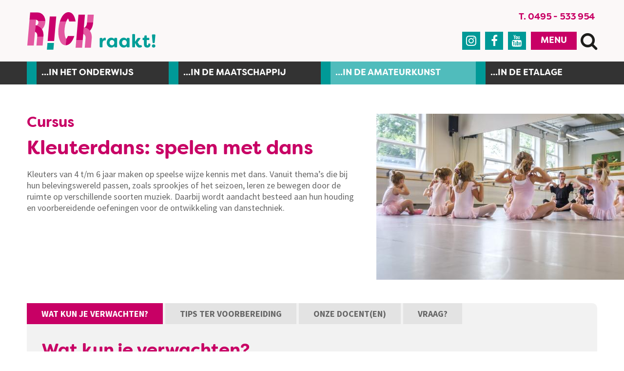

--- FILE ---
content_type: text/html; charset=utf-8
request_url: https://www.rickraakt.nl/cursusaanbod/cursussen/kleuterdans
body_size: 6031
content:
<!DOCTYPE html>
<html>
	<head>
	<meta name="viewport" content="width=device-width, initial-scale=1"/>
	<meta http-equiv="X-UA-Compatible" content="IE=edge" />
<meta http-equiv="content-type" content="text/html; charset=utf-8" />
<meta name="robots" content="index,follow" />
<meta name="generator" content="Wenetic CMS" />
<title>kleuterdans | RICK </title>
<meta property="og:title" content="kleuterdans" />
<link rel="canonical" href="https://www.rickraakt.nl/cursusaanbod/cursussen/kleuterdans" />
<meta name="keywords" content="beeldend theater muziek dans fotografie cursus les workshop" />
<meta name="description" content="kleuterdans bij RICK" />
<meta property="og:description" content="kleuterdans bij RICK" />
<meta name="google-site-verification" content="XK_ULwff90B7fW9xK7hFBLxJcT4I3JkdrHZCiuCcc_w" />
<link rel="shortcut icon" type="image/ico" href="/_theme/ricknet2020/images/favicon.ico" />
<link rel="alternate" href="https://www.rickraakt.nl/cursusaanbod/cursussen" hreflang="nl" /><meta property="og:type" content="course" /><meta name="twitter:description" content="Kleuterdans: spelen met dans
Kleuters van 4 t/m 6 jaar maken op speelse wijze kennis met dans. Vanuit thema&rsquo;s die bij hun belevingswereld passen, zoals sprookjes of het seizoen, leren ze bewegen door de ruimte op verschillende soorten muziek. " /><meta name="twitter:title" content="kleuterdans" /><meta property="og:image" content="/_asset/_private/courses/157/Kleuterdans1-A.jpg" /><meta name="twitter:card" content="summary_large_image" /><meta name="twitter:image" content="/_cache/_public/Kleuterdans1-A_YXJfNjAweDMwMF9kXzFfanBnXy9fYXNzZXQvX3ByaXZhdGUvY291cnNlcy8xNTc_6153d01c.jpg" />	<link rel="stylesheet" type="text/css" href="/_cache/_public/core_430a670eeceb7094979fae04f7890ea1.css" nonce="d002b5bb68f4e3e481f0a836cccd95c3"/>
<link rel="stylesheet" type="text/css" href="/_cache/_public/default_c6a6dbf8f547755b3562352e56e45ef7.css" nonce="d002b5bb68f4e3e481f0a836cccd95c3"/>
<link rel="stylesheet" type="text/css" media="screen" href="/_cache/_public/default_a20e51cdce9cd990342a53ae1efcf83e.css" nonce="d002b5bb68f4e3e481f0a836cccd95c3"/>
<link rel="stylesheet" type="text/css" media="print" href="/_cache/_public/default_461d59ad131270382813fd9b39a4f385.css" nonce="d002b5bb68f4e3e481f0a836cccd95c3"/>
	<script type="text/javascript" src="https://www.googletagmanager.com/gtag/js?id=G-GQV9Y27PMP"></script>
<script type="text/javascript" src="/_cache/_public/core_1075797981158b15c2a0a0961c8a6fb8.js"></script>
<script type="text/javascript" src="/_cache/_public/default_6d4932b86b503857080a6d00cc8a4183.js"></script>
<script type="text/javascript" nonce="d002b5bb68f4e3e481f0a836cccd95c3">window.WeneticRegistry.functions.wTrackEvent('Cursussen','Cursus bezocht','kleuterdans');</script>
<script type="text/javascript" nonce="d002b5bb68f4e3e481f0a836cccd95c3">window.WeneticRegistry.functions.wTrackEvent('Cursus bezocht','Dans','kleuterdans');</script>
<script type="text/javascript" nonce="d002b5bb68f4e3e481f0a836cccd95c3">(function($) { $(document).ready(function(){ dataLayer.push({'eventCategory': 'Cursus bezocht','eventAction': 'Dans','eventLabel': 'kleuterdans'});  }); })(jQuery);</script>
	<!-- Google Tag Manager -->
<script>(function(w,d,s,l,i){w[l]=w[l]||[];w[l].push({'gtm.start':
new Date().getTime(),event:'gtm.js'});var f=d.getElementsByTagName(s)[0],
j=d.createElement(s),dl=l!='dataLayer'?'&l='+l:'';j.async=true;j.src=
'https://www.googletagmanager.com/gtm.js?id='+i+dl;f.parentNode.insertBefore(j,f);
})(window,document,'script','dataLayer','GTM-KKC94KZ');</script>
<!-- End Google Tag Manager -->

<meta name="referrer" content="origin-when-cross-origin" />
<meta http-equiv="Content-Security-Policy" content="default-src * 'unsafe-inline';" /></head>
	<body >
		
        <div id="mob-nav">
	        <ul id="mob-menu">
			<li class="link">
			<a href="/rick">RICK</a>
			<ul>
			<li class="link">
			<a href="/rick/over-rick">Over RICK</a>
					</li>
			<li class="link">
			<a href="/rick/contact-en-routebeschrijving">Contact en routebeschrijving</a>
					</li>
			<li class="link">
			<a href="/rick/de-cursisten-van-rick">Cursisten aan het woord</a>
					</li>
			<li class="link">
			<a href="/rick/activering-creatief-talent">Activering creatief talent</a>
					</li>
		</ul>		</li>
			<li class="link">
			<a href="/nieuws/nieuws">Nieuws</a>
			<ul>
			<li class="link">
			<a href="/nieuws/nieuws">Nieuws</a>
			<ul>
			<li class="link">
			<a href="/nieuws/nieuws/heeze-leende">Heeze-Leende</a>
					</li>
			<li class="link">
			<a href="/nieuws/nieuws/archief">Nieuws archief</a>
					</li>
		</ul>		</li>
			<li class="link">
			<a href="/nieuws/blogs">Blogs</a>
					</li>
			<li class="link">
			<a href="/nieuws/agenda">Agenda </a>
					</li>
			<li class="link">
			<a href="https://www.rickraakt.nl/nieuws/nieuws/vakanties-cursusseizoen-2025-2026" target="_self">Vakantierooster</a>
					</li>
			<li class="link">
			<a href="/nieuws/aanmelden-nieuwsbrief">Nieuwsbrief RICK</a>
					</li>
		</ul>		</li>
			<li class="link">
			<a href="/mijn-rick/registreren">Mijn RICK</a>
			<ul>
			<li class="link">
			<a href="/mijn-rick/proefles">Proefles</a>
					</li>
			<li class="link">
			<a href="https://auth.tribecrm.nl/login?login_challenge" target="_blank">Klantportaal (Tribe)</a>
					</li>
			<li class="link">
			<a href="/mijn-rick/registreren">Registreren</a>
					</li>
			<li class="link">
			<a href="/mijn-rick/inloggen">Inloggen</a>
					</li>
			<li class="link">
			<a href="/online-cursussen">Online leeromgeving</a>
					</li>
			<li class="link">
			<a href="/mijn-rick/cadeaubon">Cadeaubon</a>
					</li>
		</ul>		</li>
		</ul>	        <ul id="mob-menu">
			<li class="link">
			<a href="/in-het-onderwijs">...In het onderwijs</a>
			<ul>
			<li class="link">
			<a href="/in-het-onderwijs/primair-onderwijs">Primair onderwijs</a>
					</li>
			<li class="link">
			<a href="/in-het-onderwijs/voortgezet-onderwijs">Voortgezet onderwijs</a>
					</li>
			<li class="link">
			<a href="/in-het-onderwijs/overig-onderwijs">Overig onderwijs</a>
					</li>
		</ul>		</li>
			<li class="link">
			<a href="/in-de-maatschappij">...in de maatschappij</a>
			<ul>
			<li class="link">
			<a href="/in-de-maatschappij/integratie">Integratie</a>
					</li>
			<li class="link">
			<a href="/in-de-maatschappij/leefbaarheid">Leefbaarheid</a>
					</li>
			<li class="link">
			<a href="/in-de-maatschappij/participatie">Participatie</a>
					</li>
			<li class="link">
			<a href="/in-de-maatschappij/zorgwelzijn">Zorg en welzijn</a>
					</li>
		</ul>		</li>
			<li class="section">
			<a href="/cursusaanbod/cursussen">...in de amateurkunst</a>
			<ul>
			<li class="link">
			<a href="/cursusaanbod/beeldend">Beeldend</a>
					</li>
			<li class="link">
			<a href="/cursusaanbod/dans">Dans</a>
					</li>
			<li class="link">
			<a href="/cursusaanbod/kunstbeschouwing">Kunstbeschouwing</a>
					</li>
			<li class="link">
			<a href="/cursusaanbod/muziek">Muziek</a>
					</li>
			<li class="link">
			<a href="/cursusaanbod/theater">Theater</a>
					</li>
			<li class="link">
			<a href="/cursusaanbod/visuele-media">Visuele media</a>
					</li>
		</ul>		</li>
			<li class="link">
			<a href="/met-de-etalage">...in de etalage</a>
					</li>
		</ul>        </div>

		<header>
            <div class="inner">
                <div class="row">
	                                    <div class="additional">
                                                <a class="tel" href="tel:0495 - 533 954">T. 0495 - 533 954</a>                    </div>
                </div>
            </div>
			<div class="inner">
				<div class="row">
                    <div class="logo-wrap">
                        <a class="logo-container" href="/">
                            <img class="logo" title="RickRaakt" src="/_theme/ricknet2020/images/frontend/logo-rick-raakt.svg" />
                        </a>
                                            </div>
					<div class="header-items">
                        <div class="top">
                                                        <a class="tel" href="tel:0495 - 533 954">T. 0495 - 533 954</a>                        </div>
                        <div class="bottom">
                                                        <div class="social-media">
                                                                    <a class="social-link" href="https://www.instagram.com/rickraakt/" target="https://www.instagram.com/rickraakt/">&#xf16d;</a>
                                                                    <a class="social-link" href="https://www.facebook.com/rickraakt" target="https://www.facebook.com/rickraakt">&#xf09a;</a>
                                                                    <a class="social-link" href="https://www.youtube.com/user/rickopdefilm" target="https://www.youtube.com/user/rickopdefilm">&#xf167;</a>
                                                                <a class="social-link tel-link" href="tel:0495 - 533 954">&#xf095;</a>                            </div>
                            <nav>
                                <div class="nav-title">Menu</div>
                                <div class="nav-container"><ul id="nav">
			<li class="link">
			<a href="/rick">RICK</a>
			<ul>
			<li class="link">
			<a href="/rick/over-rick">Over RICK</a>
					</li>
			<li class="link">
			<a href="/rick/contact-en-routebeschrijving">Contact en routebeschrijving</a>
					</li>
			<li class="link">
			<a href="/rick/de-cursisten-van-rick">Cursisten aan het woord</a>
					</li>
			<li class="link">
			<a href="/rick/activering-creatief-talent">Activering creatief talent</a>
					</li>
		</ul>		</li>
			<li class="link">
			<a href="/nieuws/nieuws">Nieuws</a>
			<ul>
			<li class="link">
			<a href="/nieuws/nieuws">Nieuws</a>
			<ul>
			<li class="link">
			<a href="/nieuws/nieuws/heeze-leende">Heeze-Leende</a>
					</li>
			<li class="link">
			<a href="/nieuws/nieuws/archief">Nieuws archief</a>
					</li>
		</ul>		</li>
			<li class="link">
			<a href="/nieuws/blogs">Blogs</a>
					</li>
			<li class="link">
			<a href="/nieuws/agenda">Agenda </a>
					</li>
			<li class="link">
			<a href="https://www.rickraakt.nl/nieuws/nieuws/vakanties-cursusseizoen-2025-2026" target="_self">Vakantierooster</a>
					</li>
			<li class="link">
			<a href="/nieuws/aanmelden-nieuwsbrief">Nieuwsbrief RICK</a>
					</li>
		</ul>		</li>
			<li class="link">
			<a href="/mijn-rick/registreren">Mijn RICK</a>
			<ul>
			<li class="link">
			<a href="/mijn-rick/proefles">Proefles</a>
					</li>
			<li class="link">
			<a href="https://auth.tribecrm.nl/login?login_challenge" target="_blank">Klantportaal (Tribe)</a>
					</li>
			<li class="link">
			<a href="/mijn-rick/registreren">Registreren</a>
					</li>
			<li class="link">
			<a href="/mijn-rick/inloggen">Inloggen</a>
					</li>
			<li class="link">
			<a href="/online-cursussen">Online leeromgeving</a>
					</li>
			<li class="link">
			<a href="/mijn-rick/cadeaubon">Cadeaubon</a>
					</li>
		</ul>		</li>
		</ul></div>
                            </nav>
                            <div class="search searchForm"
         >
	<div class="form" id="form-element-15-6973f86754e70-holder">
		<form
		id="form-element-15-6973f86754e70"		class="showQuickResults"		method="get"
		action="https://www.rickraakt.nl/search"
		        	>
					<div  id="form-element-17-6973f86754eab-holder" class="input hidden">
	<input
		id="form-element-17-6973f86754eab"
		class="s-hidden-field"		type="hidden"
		name="s"
		value="2"
					/>
    </div>
					<div  id="form-element-16-6973f86754e92-holder"
     class="input text">
        <input
        id="form-element-16-6973f86754e92"
        class="autoComp-search-query"                                                        autocomplete="off"        placeholder="Zoeken"        type="text"
        name="q"
        value=""
                    data-inlineresult="true"
                    data-quickresult="https://www.rickraakt.nl/search/autocomplete"
                    />
        <div class="autoComp-search-results-holder">
                    <div id="autoComp-toggle-inlineresult" class="autoComp-search-results autoComp-search-results-inlineresult"></div>
            </div>    </div>
					<div  id="form-element-18-6973f86754ec2-holder" class="input submit">
	<input
		id="form-element-18-6973f86754ec2"
		class="btn"
										type="submit"
		name="search"
		value="Zoeken"
			 />
    </div>			</form>
</div></div>                            <div class="mob-icon"></div>
                        </div>
        			</div>
				</div>
			</div>
						<div class="cursus-nav"><div class="inner"><div class="row"><ul id="cursus-links">
			<li class="link">
			<a href="/in-het-onderwijs">...In het onderwijs</a>
			<ul>
			<li class="link">
			<a href="/in-het-onderwijs/primair-onderwijs">Primair onderwijs</a>
					</li>
			<li class="link">
			<a href="/in-het-onderwijs/voortgezet-onderwijs">Voortgezet onderwijs</a>
					</li>
			<li class="link">
			<a href="/in-het-onderwijs/overig-onderwijs">Overig onderwijs</a>
					</li>
		</ul>		</li>
			<li class="link">
			<a href="/in-de-maatschappij">...in de maatschappij</a>
			<ul>
			<li class="link">
			<a href="/in-de-maatschappij/integratie">Integratie</a>
					</li>
			<li class="link">
			<a href="/in-de-maatschappij/leefbaarheid">Leefbaarheid</a>
					</li>
			<li class="link">
			<a href="/in-de-maatschappij/participatie">Participatie</a>
					</li>
			<li class="link">
			<a href="/in-de-maatschappij/zorgwelzijn">Zorg en welzijn</a>
					</li>
		</ul>		</li>
			<li class="section">
			<a href="/cursusaanbod/cursussen">...in de amateurkunst</a>
			<ul>
			<li class="link">
			<a href="/cursusaanbod/beeldend">Beeldend</a>
					</li>
			<li class="link">
			<a href="/cursusaanbod/dans">Dans</a>
					</li>
			<li class="link">
			<a href="/cursusaanbod/kunstbeschouwing">Kunstbeschouwing</a>
					</li>
			<li class="link">
			<a href="/cursusaanbod/muziek">Muziek</a>
			<ul>
			<li class="link">
			<a href="/cursusaanbod/muziek/zang">Zang</a>
					</li>
			<li class="link">
			<a href="/cursusaanbod/muziek/instrument-spelen">Instrument spelen</a>
					</li>
			<li class="link">
			<a href="/cursusaanbod/muziek/groepslessen-en-ensembles">Groepslessen en ensembles</a>
					</li>
			<li class="link">
			<a href="/cursusaanbod/muziek/special-skills">Special skills</a>
					</li>
			<li class="link">
			<a href="/cursusaanbod/muziek/muziekverenigingen">Muziekverenigingen</a>
					</li>
		</ul>		</li>
			<li class="link">
			<a href="/cursusaanbod/theater">Theater</a>
					</li>
			<li class="link">
			<a href="/cursusaanbod/visuele-media">Visuele media</a>
					</li>
		</ul>		</li>
			<li class="link">
			<a href="/met-de-etalage">...in de etalage</a>
					</li>
		</ul></div></div></div>
					</header>

		<main>
			<div class="block"></div>
						            			<div class="block white">
				                                	<div class="inner"><div class="row"><div class="courses list"
         >
	<div class="details dans">
	<div class="description">
		<div class="text">
			<div class="heading">
                Cursus            </div>
			<h1>Kleuterdans: spelen met dans</h1>
<p>Kleuters van 4 t/m 6 jaar maken op speelse wijze kennis met dans. Vanuit thema&rsquo;s die bij hun belevingswereld passen, zoals sprookjes of het seizoen, leren ze bewegen door de ruimte op verschillende soorten muziek. Daarbij wordt aandacht besteed aan hun houding en voorbereidende oefeningen voor de ontwikkeling van danstechniek.</p>
<p>&nbsp;</p>		</div>
        <!-- begin track -->
                                                                                                                                                                                                                                                                                                        
	</div><div class="img"><img src="/_cache/_public/Kleuterdans1-A_YXJfNjIweDM0MF9kXzFfanBnXy9fYXNzZXQvX3ByaXZhdGUvY291cnNlcy8xNTc_c6ec4fd5.jpg" alt="kleuterdans" /></div>
    <div class="course-about-wrap">
        

        <div class="about-titles">
                            <div class="about-custom1-title">Wat kun je verwachten?</div>
                                        <div class="about-custom2-title">Tips ter voorbereiding</div>
                                                    <div class="about-teacher-title">Onze docent(en)</div>
                        <div class="about-form-title inactive">Vraag?</div>
                    </div>

        <div class="course-about">
                            <div class="about-description">
                    <h2 class="about-description-title active">Wat kun je verwachten?</h2>
                    <div class="about-inner">
                        <ul>
<li>De kinderen leren spelenderwijs wennen aan de structuur van een (dans)les.</li>
<li>Binnen de groep is er veel aandacht voor de persoonlijke ontwikkeling.</li>
<li>De lessen stimuleren de fantasie. De kleine dansers improviseren eigen pasjes om een thema uit te beelden.</li>
</ul>
<p><br /><br /></p>
<p>&nbsp;</p>                    </div>
                </div>
                                        <div class="about-custom2">
                    <h2 class="about-custom2-title">Tips ter voorbereiding</h2>
                    <div class="about-inner">
                        <ul>
<li>Er is geen specifieke voorkennis of ervaring nodig. Afhankelijk van de leeftijd en het niveau kan het kind bij een bepaalde groep starten of instromen.</li>
<li>Bind je haren vast, bijvoorbeeld in een knotje, staartje of vlecht, zodat deze uit je gezicht zijn.&nbsp;</li>
<li>Houd rekening met de aanschaf van een balletpakje en eventueel een voetloze maillot. Deze materialen zijn te bestellen via de dansdocente.</li>
<li>Jaarlijks is er een Kerstvoorstelling waar je met deze cursus aan kunt deelnemen.</li>
</ul>
<p>&nbsp;</p>
<p>&nbsp;</p>                    </div>
                </div>
                        <div class="teacher">
                <h2 class="about-teacher-title">Onze docent(en)</h2>
                <div class="teacher-names">
                                            <div class="name">Sacha  van der  Graaf</div>
                                    </div>
                <div class="teacher-information">
                                            <div class="teacher-desc">
                                                                                </div>
                                    </div>
            </div>
                        <div class="about-form inactive">
                <h2 class="about-form-title">Wil je nog wat vragen over deze cursus?</h2>
                <div class="about-inner"></div>
            </div>
                    </div>

    </div>

	<!-- begin track -->
		<div class="trackWrap">
        <div class="track">
                            <h6>Cursus:</h6>
                        <h3>kleuterdans</h3>
            <dl>
                                <dt class="teacher">Docent(en)</dt>
                <dd class="teacher">
                                                                        <!--<a href=""></a>-->
                            <span>Sacha  van der  Graaf</span>
                                                            </dd>
                                <dt class="location">Locatie</dt>
                <dd class="location">RICK, Wilhelminasingel 12 Weert</dd>
                <dt class="day">
                                            Lesdag                                    </dt>
                <dd class="day">
                                            Vrijdag (15:30 - 16:15 uur)                                      </dd>
                                <dt class="amount">Aantal</dt>
                <dd class="amount">
                                                        jaarcursus (deze les is met name geschikt voor leerlingen van 3 tot 4 jaar)                                </dd>
                <dt class="target">Doelgroep</dt>
                <dd class="target">3 t/m 4 jaar</dd>
                <dt class="startdate">Startdatum</dt>
                <dd class="startdate">5 september 2025</dd>
                                <dt class="duration">Lesduur</dt>
                <dd class="duration">45 min.</dd>
                                <dt class="code">Code</dt>
                <dd class="code">707</dd>
	            
                <dt class="costs">Prijs</dt>
                		                                    <dd class="costs"><span><span class="currency">&euro;</span>202,00</span> Je woont in Gemeente Cranendonck, Gemeente Nederweert, Gemeente Weert</dd>
		                                    <dd class="costs"><span><span class="currency">&euro;</span>254,00</span> Je woont in Overige gemeenten</dd>
		                                <dd class="comment">De prijs varieert vanwege gemeentelijke subsidies.</dd>
                                                    <dd class="costs">(Gezinnen met minimale financiële middelen kunnen in aanmerking komen voor <a href="https://www.rickraakt.nl/rick/financiele-ondersteuning" target="_blank">extra subsidie.</a>)</dd>
                                            </dl>

            <div class="actions">
            <h3>
                                    Ja, ik schrijf me in voor deze cursus!                                </h3>
                                <div class="register-cta">
                                            <a class="btn-white register" href="/cursusaanbod/cursussen/inschrijven/track:2023" class="subscribe">
                                                            Inschrijven                                                    </a>
                                    </div>
                            </div>
        </div>
    </div>
		<div class="trackWrap">
        <div class="track">
                            <h6>Cursus:</h6>
                        <h3>kleuterdans</h3>
            <dl>
                                <dt class="teacher">Docent(en)</dt>
                <dd class="teacher">
                                                                        <!--<a href=""></a>-->
                            <span>Sacha  van der  Graaf</span>
                                                            </dd>
                                <dt class="location">Locatie</dt>
                <dd class="location">RICK, Wilhelminasingel 12 Weert</dd>
                <dt class="day">
                                            Lesdag                                    </dt>
                <dd class="day">
                                            Vrijdag (16:15 - 17:00 uur)                                      </dd>
                                <dt class="amount">Aantal</dt>
                <dd class="amount">
                                                        jaarcursus (deze les is met name geschikt voor leerlingen van 4 tot 5 jaar)                                </dd>
                <dt class="target">Doelgroep</dt>
                <dd class="target">4 t/m 6 jaar </dd>
                <dt class="startdate">Startdatum</dt>
                <dd class="startdate">5 september 2025</dd>
                                <dt class="duration">Lesduur</dt>
                <dd class="duration">45 min.</dd>
                                <dt class="code">Code</dt>
                <dd class="code">708</dd>
	            
                <dt class="costs">Prijs</dt>
                		                                    <dd class="costs"><span><span class="currency">&euro;</span>202,00</span> Je woont in Gemeente Cranendonck, Gemeente Nederweert, Gemeente Weert</dd>
		                                    <dd class="costs"><span><span class="currency">&euro;</span>254,00</span> Je woont in Overige gemeenten</dd>
		                                <dd class="comment">De prijs varieert vanwege gemeentelijke subsidies.</dd>
                                                    <dd class="costs">(Gezinnen met minimale financiële middelen kunnen in aanmerking komen voor <a href="https://www.rickraakt.nl/rick/financiele-ondersteuning" target="_blank">extra subsidie.</a>)</dd>
                                            </dl>

            <div class="actions">
            <h3>
                                    Ja, ik schrijf me in voor deze cursus!                                </h3>
                                <div class="register-cta">
                                            <a class="btn-white register" href="/cursusaanbod/cursussen/inschrijven/track:2273" class="subscribe">
                                                            Inschrijven                                                    </a>
                                    </div>
                            </div>
        </div>
    </div>
		<!-- end track -->
	<div class="category">
                Dans		<a href="/cursusaanbod/cursussen#category=14">Zoek een andere cursus</a>
	</div>
</div>

<div class="related">
	<div class="heading">Kijk ook eens naar</div>
			<a class="course dans" href="/cursusaanbod/cursussen/klassiek-ballet">
					<img src="/_cache/_public/Klassiek_Jongeren_6-A_YXJfMjUweDI1MF9kXzFfanBnXy9fYXNzZXQvX3ByaXZhdGUvY291cnNlcy8xNTc_c40bf150.jpg" alt="klassiek ballet" />
				<div class="desc">
			<div class="category">Dans</div>
			<div class="title">klassiek ballet</div>
		</div>
	</a>
			<a class="course dans" href="/cursusaanbod/cursussen/club-extra">
					<img src="/_cache/_public/kind-klei-2_YXJfMjUweDI1MF9kXzFfanBlZ18vX2Fzc2V0L19wcml2YXRlL2NvdXJzZXMvMTU3_2e549cdc.jpeg" alt="Club Extra" />
				<div class="desc">
			<div class="category">Dans</div>
			<div class="title">Club Extra</div>
		</div>
	</a>
			<a class="course dans" href="/cursusaanbod/cursussen/pilates">
					<img src="/_cache/_public/Pilates_1_YXJfMjUweDI1MF9kXzFfanBnXy9fYXNzZXQvX3ByaXZhdGUvY291cnNlcy8xNTc_4be3f60e.jpg" alt="pilates " />
				<div class="desc">
			<div class="category">Dans</div>
			<div class="title">pilates </div>
		</div>
	</a>
			<a class="course dans" href="/cursusaanbod/cursussen/spitzen-kwartiertje">
					<img src="/_cache/_public/spitzen_YXJfMjUweDI1MF9kXzFfanBnXy9fYXNzZXQvX3ByaXZhdGUvY291cnNlcy8xNTc_32a1152c.jpg" alt="spitzen kwartiertje" />
				<div class="desc">
			<div class="category">Dans</div>
			<div class="title">spitzen kwartiertje</div>
		</div>
	</a>
	</div></div>
<div class="form index"
         >
	<div class="form" id="form-element-1-6973f867500ec-holder">
		<form
		id="form-element-1-6973f867500ec"				method="post"
		action="/cursusaanbod/cursussen/kleuterdans"
		        	>
					<div  id="form-element-2-6973f86750182-holder" class="input hidden">
	<input
		id="form-element-2-6973f86750182"
				type="hidden"
		name="__formFootprint"
		value="ec333a28d61fcaf941ddac4669f20303"
					/>
    </div>
					<div  id="form-element-3-6973f8675042b-holder" class="input hidden">
	<input
		id="form-element-3-6973f8675042b"
				type="hidden"
		name="_csrf_token"
		value="KLBrcAXBdGOn0Om29KnoIj93uMCUue3VM37Ps6iEPZ0"
					/>
    </div>
					<div  id="UserFormField_468-holder"
     class="input text required">
    	<label
						for="UserFormField_468"			>
		Naam	</label>
    <input
        id="UserFormField_468"
                                                                                type="text"
        name="UserFormField_468"
        value=""
                    />
            </div>
					<div  id="UserFormField_469-holder"
     class="input text required">
    	<label
						for="UserFormField_469"			>
		E-mailadres	</label>
    <input
        id="UserFormField_469"
                                                                                type="text"
        name="UserFormField_469"
        value=""
                    />
            </div>
					<div  id="UserFormField_470-holder"
     class="input text required">
    	<label
						for="UserFormField_470"			>
		Telefoonnummer	</label>
    <input
        id="UserFormField_470"
                                                                                type="text"
        name="UserFormField_470"
        value=""
                    />
            </div>
					<div  id="UserFormField_471-holder"
     class="input text required">
    	<label
						for="UserFormField_471"			>
		Naam cursus	</label>
    <input
        id="UserFormField_471"
                                                                                type="text"
        name="UserFormField_471"
        value=""
                    />
            </div>
					<div  id="UserFormField_472-holder" class="input textarea required">
		<label
						for="UserFormField_472"			>
		Opmerking	</label>
	<textarea
		rows="2"		cols="20"		id="UserFormField_472"
												        		name="UserFormField_472"
			></textarea>
	    
	</div>
					<div  id="UserFormField_467-holder" class="input submit">
	<input
		id="UserFormField_467"
		class="btn"
										type="submit"
		name="UserFormField_467"
		value="Verzenden"
					data-submitdisabled="1500"
			 />
    </div>			</form>
</div></div></div></div>
                </div>
                        <div class="block grey">
            	                                	<div class="inner"><div class="row"></div></div>
                            </div>
			<div class="block"><div class="inner"><div class="row"></div></div></div>
			<div class="block"></div>
					</main>

		<footer><div class="inner"><div class="row"><div class="left"><div class="wysiwyg index"
         >
	<h6>Openingstijden:</h6>
<p>Maandag | 08.30 - 22.00 uur<br />Dinsdag | 08.30 - 22.00 uur<br />Woensdag | 08.30 - 22.00 uur<br />Donderdag | 08.30 - 22.00 uur<br />Vrijdag | 08.30 - 22.00 uur<br />Zaterdag | 08.30 - 13.00 uur<br /><br />De administratie is bereikbaar van maandag t/m vrijdag van 09:00 - 17:00 uur&nbsp;(m.u.v. dinsdag 09:00 - 13:00 uur).&nbsp;&nbsp;</p>
<p>T. 0495 - 533 954<br />E. <a title="Mail naar info@rickraakt.nl" href="mailto:info@rickraakt.nl">info@rickraakt.nl</a></p>
<p>We zijn gesloten tijdens schoolvakanties.&nbsp;<a title="Vakantierooster 2025-2026" href="https://www.rickraakt.nl/nieuws/nieuws/vakanties-cursusseizoen-2025-2026" target="_self">Bekijk ons vakantierooster.</a></p>
<p>&nbsp;</p>
<h6>&nbsp;</h6></div>
<div class="wysiwyg index"
         >
	<h6>Hier vind je ons</h6>
<p>Onze hoofdlocatie |<br />Wilhelminasingel 12<br />6001 GT Weert</p>
<p><a title="Vestigingen" href="https://www.rickraakt.nl/rick/contact-en-routebeschrijving">Bekijk onze nevenvestigingen.&nbsp;</a></p>
<p>&nbsp;</p></div>
<div class="wysiwyg index"
         >
	<h6>Blijf op de hoogte!&nbsp;</h6>
<ul>
<li><a title="Nieuws" href="/nieuws/nieuws">Nieuws</a></li>
<li><a title="Agenda " href="/nieuws/agenda">Agenda</a></li>
<li><a title="Aanmelden nieuwsbrief" href="/nieuws/aanmelden-nieuwsbrief">Aanmelden nieuwsbrief</a></li>
<li><a title="Contact" href="/rick/contact-en-routebeschrijving">Contact&nbsp;</a></li>
</ul></div></div><div class="right"><div class="wysiwyg index"
         >
	<h6>Goed om te weten</h6>
<ul>
<li><a title="Algemene voorwaarden" href="/rick/algemene-voorwaarden">Algemene voorwaarden</a></li>
<li><a title="Privacy en cookie verklaring" href="/rick/privacy-en-cookie-verklaring">Privacy- en cookieverklaring</a></li>
<li><a title="Financi&euml;le ondersteuning" href="/rick/financiele-ondersteuning">Financi&euml;le ondersteuning</a></li>
<li><a title="Meer cultuur in de regio" href="/rick/meer-cultuur-in-de-regio">Meer cultuur in de omgeving</a></li>
</ul></div></div></div></div></footer>

	<!-- Google Tag Manager (noscript) -->
<noscript><iframe src="https://www.googletagmanager.com/ns.html?id=GTM-KKC94KZ"
height="0" width="0" style="display:none;visibility:hidden"></iframe></noscript>
<!-- End Google Tag Manager (noscript) --></body>
</html>

--- FILE ---
content_type: text/css
request_url: https://www.rickraakt.nl/_cache/_public/default_c6a6dbf8f547755b3562352e56e45ef7.css
body_size: 10532
content:
@import url(https://fonts.googleapis.com/css?family=Source+Sans+Pro:400,600italic,700italic,700,600,400italic,300italic,300);@font-face{font-family: 'Caecilia';src: url('/_theme/ricknet2020/css/frontend/../../fonts/307717_0_0.eot');src: url('/_theme/ricknet2020/css/frontend/../../fonts/307717_0_0.eot?#iefix') format('embedded-opentype'),url('/_theme/ricknet2020/css/frontend/../../fonts/307717_0_0.woff2') format('woff2'),url('/_theme/ricknet2020/css/frontend/../../fonts/307717_0_0.woff') format('woff'),url('/_theme/ricknet2020/css/frontend/../../fonts/307717_0_0.ttf') format('truetype');font-weight: normal;font-style: normal;}@font-face{font-family: 'FilsonSoft-Bold';src: url('/_theme/ricknet2020/css/frontend/../../fonts/3B23ED_0_0.eot');src: url('/_theme/ricknet2020/css/frontend/../../fonts/3B23ED_0_0.eot?#iefix') format('embedded-opentype'),url('/_theme/ricknet2020/css/frontend/../../fonts/3B23ED_0_0.woff2') format('woff2'),url('/_theme/ricknet2020/css/frontend/../../fonts/3B23ED_0_0.woff') format('woff'),url('/_theme/ricknet2020/css/frontend/../../fonts/3B23ED_0_0.ttf') format('truetype');font-weight: normal;font-style: normal;}html{font-size: 62.5%;}body{font-size: 16px;font-size: 1.8rem;font-family: 'Source Sans Pro',sans-serif;line-height: 1.33;color: #666666;}h1,h2,h3,h4,h5,h6{margin: 0 0 1.5rem;line-height: 1.2;font-family: 'FilsonSoft-Bold';font-weight: normal;color: #c80065;}h1{font-size: 4rem;}h2{font-size: 3.6rem;}h3{font-size: 3rem;}h4{font-size: 2.4rem;}h5{font-size: 2.2rem;}h6{font-size: 1.6rem;}h1.regular,h2.regular,h3.regular,h4.regular,h5.regular,h6.regular{text-transform: none;}p{margin: 0 0 2rem;}a{color: #c80065;}a:hover{color: #c80065;}li{line-height: 1.5;}ul,ol{margin: 0 0 2rem;padding: 0 0 0 2rem;}ul{list-style-type: disc;}ol{list-style-type: decimal;}table{}td{}blockquote{border-color: #c80065;padding: 0;padding: 0 0 0 1rem;position: relative;display: inline-block;}blockquote,blockquote p{line-height: 1.5;font-size: 1.6rem;font-weight: normal;font-style: italic;}hr{}dt{font-weight: 600;text-transform: uppercase;}p.groter-lettertype{font-size: 3rem;font-weight: 300;}a.btn-white{color: #FFF;position: relative;font-family: 'FilsonSoft-Bold';padding: 2.5rem 6rem;margin: 1.5rem 0;text-transform: uppercase;font-size: 2.4rem;display: inline-block;transition: all 0.1s;-webkit-transition: all 0.1s;}a.btn-white:before{content:"";position: absolute;width: 100%;height: 100%;top: 0;left: 0;box-sizing: border-box;border: 1rem solid #FFF;transition: all 0.1s;-webkit-transition: all 0.1s;}a.btn-white:hover{text-decoration: none;}a.btn-pink{color: #c80065;position: relative;font-family: 'FilsonSoft-Bold';padding: 2.5rem 6rem;margin: 1.5rem 0;text-transform: uppercase;font-size: 2.4rem;display: inline-block;transition: all 0.1s;-webkit-transition: all 0.1s;}a.btn-pink:before{content:"";position: absolute;width: 100%;height: 100%;top: 0;left: 0;box-sizing: border-box;border: 1rem solid #c80065;transition: all 0.1s;-webkit-transition: all 0.1s;}a.btn-pink:hover{text-decoration: none;}a.btn-pink:hover,a.btn-white:hover{transform: scale(1.1);}.zwart{color: #666;}.roze{color: #C80065;}.licht-roze{color: #e25197;}.groen{color: #009997;}.licht-groen{color: #50bcbc;}.groter{font-size: 2rem;}.minder-marge{margin-bottom: 0.5rem;}p.bannertekst-groot{font-size: 4.5rem;text-transform: uppercase;line-height: 1;}p.bannertekst-groot-alternatief{font-size: 4.5rem;text-transform: uppercase;line-height: 1;font-family: 'FilsonSoft-Bold';}.block.pink a.knop-hoek{color: #C80065;}a.knop-hoek{text-decoration: none;font-family: 'FilsonSoft-Bold';margin: 2rem 0 2rem;font-size: 3.5rem;position: relative;display: inline-block;padding: 1rem 3rem;color: #c80065;z-index: 1;transition: all 0.2s;}a.knop-hoek:hover{transform: translate(1rem,1rem);}a.knop-hoek:after{content: '';z-index: -2;top: 0;left: 0;right: 0;bottom: 0;position: absolute;background: #FFF;transform: translate(0,0) skewY(4.5deg) rotate(-3deg);}a.knop-hoek:before{content: '';z-index: -2;top: 1rem;left: 1rem;right: -1rem;bottom: -1rem;position: absolute;background: rgba(0,0,0,0.25);transform: translate(0,0) skewY(4.5deg) rotate(-3deg);transition: all 0.2s;}a.knop-hoek:hover:before{transform: translate(-1rem,-1rem) skewY(4.5deg) rotate(-3deg);}.pagination-divider::before{content: "|";}.pagination-ellipsis::before{content: "\2026";}article,aside,footer,header,main,nav,section{display:block;}body{background-color: #FFF;margin-top: 173px;}body.no-menu{margin-top: 106px;}main{overflow: hidden;}.row:empty{display: none;}.row{padding: 6rem 0 3rem;margin: 0;display: flex;flex-flow: row wrap;margin: 0 -2rem;}.row > div,.row > ul{margin: 0 2rem 3rem;flex: 1 1 auto;max-width: calc(100% - 4rem);}.row:before,.row:after{content: none;}.block .inner,footer .inner,header .inner,.cursus-nav .inner{max-width: 1170px;margin: 0 auto;padding: 0 4rem;}.block.grey .inner.large{max-width: 1600px;padding: 0 4rem 0 0;}.block.white .inner.large{max-width: 1600px;padding: 0 0 0 4rem;}.block .inner.large .row{margin: 0;}.block.white .inner.large .row{justify-content: flex-end;}.block .inner.large .row > div{margin: 0 0 2rem;flex: 0 1 auto;}.block{background-color: #FFF;}.block.crumb{color: #FFF;}.block.purple{background: #7e388b;color: #FFF;}.block.grey{background: #f6f6f6;}.block.pattern-grey{background-image: url('/_theme/ricknet2020/css/frontend/../../images/frontend/grunge.jpg');background-size: cover;background-repeat: no-repeat;background-position: center;}.block.pink{background-color: #009997;}.block.yellow{background: #fabb00;}.block.olive{background: #bebe0a;}.block.green{background: #0084a4;}.block.orange{background: #ee7804;}.block.blue{background: #004a99;}.block.brown{background: #837360;}.block.pink > div,.block.pink .moduleTitle,.block.pink h1,.block.pink h2,.block.pink h3,.block.pink h4,.block.pink h5,.block.pink h6{color: #FFF;}main .block:last-child{padding-bottom: 2rem;}.row .header-items .mob-icon{margin: 0 0 0 1.5rem;display: none;}.mob-icon:before{content: "\f0c9";font-family: fontAwesome;color: #575756;font-size: 4.5rem;cursor: pointer;line-height: 1;}.wysiwyg > *:last-child{margin-bottom: 0;}.block.grey .content-left{width: 40%;padding-right: 1.5rem;box-sizing: border-box;}.block.grey .content-right{width: 60%;max-width: 745px;padding-left: 1.5rem;box-sizing: border-box;}.content-right > div{margin-bottom: 4.8rem;}.block.white .content-left{width: 60%;max-width: 745px;padding-right: 1.5rem;box-sizing: border-box;}.block.white .content-right{width: 40%;padding-left: 1.5rem;box-sizing: border-box;}.block.pink + .block.white,.block.pink + .block.grey{position: relative;}.block.pink + .block.grey:before,.block.pink + .block.white:before{content: '';display: block;width: 100%;height: 2.2rem;background-repeat: repeat-x;background-color: #009997;background-image: url('/_theme/ricknet2020/css/frontend/../../images/frontend/paint-pattern-white.svg');}.block.pink + .block.grey:before{background-image: url('/_theme/ricknet2020/css/frontend/../../images/frontend/paint-pattern-grey.svg');}header{background-color: #fbf8f8;z-index: 1000;position: relative;position: fixed;width: 100%;top: 0;left: 0;transform: translate3d(0,0,0);-webkit-transform: translate3d(0,0,0);}header .row{justify-content: space-between;padding: 2.4rem 0;width: calc(100% + 4rem);box-sizing: border-box;transition: all 0.3s;}body.scrolled header > .inner:nth-child(2) > .row{padding: 1rem 0;}header .row:after{content: none;}header .tel{text-decoration: none;margin: 0 0.5rem;font-family: 'FilsonSoft-Bold';}header .tel:not(:only-child)::before{content: '|';display: inline-block;margin: 0 0.5rem;}.row .header-items{display: flex;flex-flow: column nowrap;justify-content: space-between;text-align: right;margin: 0 2rem;}.header-items .top{margin-bottom: 1rem;display: flex;flex-flow: row wrap;align-items: center;justify-content: flex-end;}.header-items .username{font-size: 1.5rem;}.header-items .username,.header-items .username a{font-family: 'FilsonSoft-Bold';color: #80715d;}header .username,header .inner:first-child .username a{color: #fbbd00;font-size: 1.6rem;}header .additional{display: flex;flex-flow: row wrap;align-items: center;}header .social-media{display: flex;flex-flow: row wrap;}header .social-link{font-family: fontAwesome;margin: 0 0.5rem;font-size: 2.4rem;background: #009997;text-decoration: none;color: #FFF;width: 3.7rem;height: 3.7rem;display: flex;align-items: center;justify-content: center;}header .social-link.tel-link{display: none;}header .header-items .bottom{display: flex;flex-flow: row wrap;align-items: center;justify-content: flex-end;}header > .inner:first-child{max-width: 100%;background: #C80065;}header > .inner:first-child .row{max-width: calc(1170px + 4rem);width: 100%;text-align: left;margin: 0 auto;color: #FFF;padding: 0;display: flex;flex-flow: row wrap;justify-content: space-between;}header > .inner:first-child .row > div{margin-bottom: 0;font-size: 2rem;font-family: 'FilsonSoft-Bold';padding: 0.5rem 0;}header > .inner:first-child{padding: 0 2rem;display: none;}header > .inner:first-child a{color: #FFF;}header > .inner:first-child .row:after{content: none;}.crumb .row{padding: 4rem 0;}.crumb span{display: block;width: 100%;text-align: center;font-size: 3rem;margin: 0 2rem;text-transform: uppercase;font-family: 'FilsonSoft-Bold';}.index{width: 100%;}.media,.media .media,.media-body{margin: 0;overflow: inherit;zoom: inherit;}.moduleTitle{color: #c80065;font-family: 'FilsonSoft-Bold';font-size: 3rem;margin-bottom: 2rem;width: 100%;}[class*="width"]{display: inline-block;vertical-align: top;}.width33,.snippet.width33{width: calc(33.33% - 4rem);}.width50,.snippet.width50{width: calc(50% - 4rem);}.width66,.snippet.width66{width: calc(66.66% - 4rem);}.width75,.snippet.width75{width: calc(75% - 4rem);}.width100,.snippet.width100{width: 100%;}.pagination a{color: #c80065;font-family: 'FilsonSoft-Bold';}body div.logo-wrap{margin-bottom: 0;display: flex;flex-flow: row wrap;align-items: flex-end;}.logo-wrap .text{font-family: 'FilsonSoft-Bold';color: #000;font-size: 1.6rem;margin: 0 1.5rem;}.logo-container{text-transform: uppercase;text-align: left;}.logo-container:after{content:"";display: block;clear: both;}.logo-container:hover{text-decoration: none;}.logo-container > img{width: 265px;transition: all 0.3s;}body.scrolled .logo-container > img{width: 220px;}.logo-container > .text{display: inline-block;vertical-align: bottom;margin-left: 2rem;margin-bottom: -3px;color: #575756;}.logo-container > .text h3{font-size: 2.9rem;}.logo-container > .text h3,.logo-container > .text h5{margin: 0;line-height: 1;font-weight: normal;}.logo-container > .text h3{margin-bottom: 0.5rem;}.pattern{background-image: url('/_theme/ricknet2020/css/frontend/../../images/frontend/pattern-rickraakt.svg');background-position: center center;background-size: cover;}.cursus-nav{background: #333;}.cursus-nav .row{padding: 0;}.nav-title{background: #c80065;color: #FFF;font-family: 'FilsonSoft-Bold';display: inline-block;padding: 0.7rem 2rem;cursor: pointer;text-transform: uppercase;transition: background 0.2s;-webkit-transition: background 0.2s;}nav{display: inline-block;margin: 0 0.5rem;text-align: left;}nav:hover .nav-title{background: #575756;}nav:hover .nav-container{display: block;}.nav-container{display: none;width: 100%;background: #dcdcdc;position: absolute;z-index: 1;left: 0;padding: 5rem 2rem 20rem;box-sizing: border-box;}#nav{max-width: 1170px;display: block;display: flex;width: 100%;margin: 0 auto;padding: 0;}#nav > li,#nav > li > ul > li{list-style-type: none;}#nav > li{flex: 1 1 33.33%;border-right: 1px solid #969696;padding: 0 0 0 6rem;}#nav > li:last-child{border: none;}#nav > li > ul{padding: 0;}#nav > li > a{font-size: 2.4rem;color: #c80065;font-family: 'FilsonSoft-Bold';display: block;text-transform: uppercase;margin-bottom: 2rem;}#nav > li > ul > li > a{color: #626262;font-family: 'FilsonSoft-Bold';}#nav ul ul > li > a,#nav ul ul > li{color: #626262;}#nav > li > ul a[href*="nieuws"] + ul{display: none;}#mob-nav{background: #dcdcdc;display: none;padding: 3rem 1.5rem;margin: 0;box-sizing: border-box;}#mob-menu li{list-style-type: none;}#mob-menu > li{margin-bottom: 2rem;}#mob-menu > li > a{font-family: 'FilsonSoft-Bold';font-size: 2.4rem;}#mob-menu > li li > a{color: #626262;}#mob-menu > li > ul > li > a{font-weight: bold;}#mob-menu > li li li,#mob-menu > li li li > a{list-style-type: disc;color: #626262;}#mob-menu > li > ul > li > a:hover{text-decoration: none;}#mob-menu > li > ul > li > ul{display: none;}#mob-menu > li > ul > li.hover > ul{display: block;}#mob-menu > li > ul > li > a:not(:only-child):after{content:"\f107";font-family: fontAwesome;margin-left: 0.5rem;}#cursus-links{padding: 0;margin: 0 2rem;display: flex;flex: 1 1 auto;flex-flow: row wrap;max-width: 100%;}#cursus-links a{white-space: nowrap;display: block;font-family: 'FilsonSoft-Bold';text-decoration: none;transition: all 0.3s;}#cursus-links ul{list-style-type: none;}#cursus-links > li > a{color: #FFF;display: block;padding: 1rem;}#cursus-links > li{position: relative;display: inline-block;flex: 1 1 auto;}#cursus-links > li > a{text-transform: uppercase;border-left: 2rem solid #009997;transition: all 0.2s;-webkit-transition: all 0.2s;}#cursus-links > li > a:hover,#cursus-links > li.active > a,#cursus-links > li.section > a{background: #50BCBC;}#cursus-links > li > ul{visibility: hidden;opacity: 0;transform-origin: top left;transform: scaleY(0);background: #99D6D5;list-style-type: none;min-width: 100%;padding: 3rem;position: absolute;top: 100%;left: 0;transition: all 0.3s;}#cursus-links > li:hover > ul{visibility: visible;opacity: 1;transform: scaleY(1);}#cursus-links > li > ul > li > a::before{content: '\f054';font-family: 'fontAwesome5';font-weight: 700;margin-right: 0.5rem;}#cursus-links ul a:hover{color: #333;}#cursus-links ul ul a::before{content: '';width: 0.5rem;height: 0.5rem;display: inline-block;margin: 0.5em 0.5rem 0 0;vertical-align: top;border-radius: 50%;background: #009997;}#cursus-links ul ul{padding-left: 1rem;}#cursus-links a{color: #009997;}.pagination{margin: 2rem;width: 100%;}footer:before{content: '';position: absolute;bottom: 100%;left: 0;right: 0;height: 2.2rem;background: url('/_theme/ricknet2020/css/frontend/../../images/frontend/paint-pattern.svg');}footer{background-color: #dcdcdc;position: relative;}footer .moduleTitle{color: #626262;font-size: 1.6rem;margin: 0 0 1.5rem;}footer .row{margin: 0 -3rem;padding-bottom: 0;}footer .row > .left{width: 75%;vertical-align: top;display: flex;flex-flow: row wrap;padding: 0 0 2rem;margin: 0;box-sizing: border-box;}footer .row > .left > *{width:calc(33.33% - 6rem);display: inline-block;margin: 0 3rem;}footer .row > .right{width: 25%;margin: 0 1.5rem;vertical-align: top;margin: 0;padding: 0 3rem 2rem 0;box-sizing: border-box;}footer .row > .right > *{width: auto;display: block;}footer .row > div > div{margin-bottom: 3rem;}footer *{color: #626262;}footer .form,footer form{background: none;padding: 0;}footer .form > form div > label{color: #626262;font-family: 'Source Sans Pro',sans-serif;text-transform: none;}footer form .btn{background: none;border: 0.5rem solid #626262;color: #626262;margin: 1rem 0;}.searchResult{margin-bottom: 2rem;}.searchResult .title,.searchResult .title a{font-family: 'FilsonSoft-Bold';color: #c80065;}.courses.list dl{margin: 0;}.courses.list dl:after{content: "";display: block;clear: both;}.courses.list dt{width: 200px;float: left;}.courses.list dt:not(:empty):after{content:":";}.courses.list dd{margin-left: 135px;min-height: 20px;}.courses.list a.course,.courses.quickList a.course{position: relative;display: inline-block;vertical-align: top;width: 150px;margin: 0 10px 15px 0;border: 1px solid #eee;height: 210px;overflow: hidden;}.courses.list a.course div.desc,.courses.quickList a.course div.desc{padding: 5px 5px 0 5px;background: #eee;position: absolute;top: 0;left: 0;right: 0;min-height: 55px;}.courses.list a.course img,.courses.quickList a.course img{position: relative;top: 60px;}.courses.list .input.radio,.courses.list .input.checkbox{display: block;}.courses.list .overview{min-height: 300px;}.courses.list .overview.pending{position: relative;}.courses.list .overview.pending:after{position: absolute;content:'';display: block;top: 0;bottom: 0;left: 0;right: 0;background: rgba(255,255,255,0.8) url(/_core/gui/images/loader.gif) no-repeat center 20%;}.courses.list .details:after{content: "";display: block;clear: both;}.courses.list .details .category,.courses.list .details .track{position: relative;border-bottom: 1px solid #eee;padding-bottom: 15px;margin-bottom: 15px;}.courses.list .details .category > a{float: right;cursor: pointer;}.courses.list .details .actions{float: right;width: 175px;text-align: right;}.courses.list .details .actions .login-info{display: none;font-style: italic;}.courses.list .details .description{margin-top: 20px;}.courses.list .details .heading{font-size: 20px;margin-bottom: 10px;}.courses.list .details dl .location,.courses.list .details dl .code{margin-bottom: 15px;}.courses.list .details dl .comment{margin-top: 15px;}.courses.list .related{margin-top: 30px;}.courses.list .related .heading{font-size: 16px;margin-bottom: 10px;}.courses.list .register dl{margin-bottom: 20px;}.courses.list .register form.initialHide > div:nth-child(n+4):nth-child(-n+9){display: none;}.courses.list .register form.initialHide > div:nth-child(n+11):nth-child(-n+16){display: none;}.field-container.hidden{display: none;}.courses.list .courses-confirmation dl{margin-bottom: 2em;}.courses-confirmation-message{font-weight: bold;margin-bottom: 2em;}.courses-confirmation-message[data-paymentstatus="error"]{color: red;}@charset "UTF-8";.courses.list .overview{min-height: 0;}.row > .courses > .wrapper{position: relative;flex: 1 1 auto;}.courses.list{margin-bottom: 4.8rem;}.courses.list{flex: 0 1 auto;width: 100%;max-width: calc(100% - 2rem);}.courses.quickList .outer{display: flex;flex-flow: row wrap;}.courses.list .courses-list{display: flex;flex-flow: row wrap;align-items: flex-start;margin: 0 -2rem;}.courses.list .courses-list div.form > form > div{margin-top: 1rem;}.courses.list .courses-list div.form > form div > label{color: inherit;width: 100%;}.courses.list .courses-list div.form > form > div > label{font-weight: 700;margin-bottom: 1.5rem;}.courses.list .courses-list > .form{flex: 1 1 0%;margin: 0 2rem;}.courses.list .courses-list > .overview{flex: 2.5 1 0%;min-height: 0;display: flex;flex-flow: row wrap;}.courses.list .courses-list > .form{background-color: #009997;position: relative;}.courses.list .courses-list > .form > form{display: flex;flex-flow: column nowrap;color: #FFF;margin-bottom: 0;}.courses.list .courses-list > .form > form > .input.text{width: 100%;margin: -3rem -3rem 3rem;padding: 3rem;order: -1;background: #C80065;}.courses.list .courses-list > .form form > .input.text > label{font-size: 3.6rem;display: block;margin: 0;width: 100%;line-height: 1.2;padding: 0;margin: 0 0 2.4rem;color: inherit;}.courses.list .courses-list > .form > form > .input.text .sub{font-size: 1.6rem;line-height: 1.5;}.courses.list .courses-list > .form > form > .input.radioGroup,.courses.list .courses-list > .form > form > .input.checkboxGroup{position: relative;order: 5;}.courses.list .courses-list > .form > form > .input.radioGroup > .radioGroup{display: flex;margin: 0;flex: 1 1 auto;flex-flow: row wrap;}.courses.list .courses-list > .form > form > .input.radioGroup > .radioGroup > .input.radio{padding: 0;position: relative;flex: 0 1 auto;width: 100%;margin: 0;padding: 2px 10px;display: flex;align-items: center;}.courses.list .courses-list > .form > form > .input.radioGroup > .radioGroup > .input.radio:hover{background: rgba(0,0,0,0.1);}.courses.list .courses-list > .form > form > .input.radioGroup > .radioGroup > .input.radio > input{display: none;}.courses.list .courses-list > .form > form > .input.select{margin: 0;display: flex;flex-flow: row wrap;align-items: flex-end;flex: 0 1 auto;}.courses.list .courses-list > .form > form > .input:nth-child(4){order: 1;}.courses.list .courses-list > .form > form > .input:last-child{order: 2;}.courses.list .courses-list > .form > form > .input:nth-last-child(2){order: 3;}.courses.list .courses-list > .form > form > .input:nth-last-child(3){display: none;}.courses.list div.form > form div.input.radio > label{color: #575756;margin: 0;width: 100%;padding: 0;}.courses.list div.form > form > div > input[type=text]{margin: 0;}.courses.list div.form > form > div > input[type=text],.courses.list div.form .input label,.courses.list div.form .input select{font-family: Arial,Helvetica Neue,Helvetica,sans-serif;}.courses.list .filter .input.text label{font-family: "FilsonSoft-Bold";}.courses.list div.form.filter .input:not(.text) div > label,.courses.list div.form.filter .input select option{font-size: 1.2rem;}.courses.list .trackWrap{width: 100%;}.courses.list .courses-list > .form .count-container{color: #FFF;font-family: "FilsonSoft-Bold";}.courses.list .courses-list > .form .count-container .count{font-size: 6.2rem;line-height: 1;}.courses.list [name=courseSearch]{font-family: Arial,Helvetica Neue,Helvetica,sans-serif;font-size: 1.6rem;height: 3.6rem;width: 100%;padding: 0 1rem;box-sizing: border-box;}.courses.list .sub{font-size: 1.6rem;}.courses.list .teacher a:not(:only-child):not(:last-child):after,.courses.list .teacher span:not(:only-child):not(:last-child):after{content: ",";}.courses.list .courses-list > .form > form > .input.select > label{display: none;}.courses.list .courses-list > .form > form > .input.select > select{margin-bottom: 0;}.courses.list .details{display: flex;justify-content: flex-end;flex-flow: row wrap;}.courses.list .details > .description{margin-top: 0;width: 60%;display: inline-block;vertical-align: top;padding-right: 1.5rem;box-sizing: border-box;max-width: 745px;}.courses.list .details > .img{width: 40%;display: inline-block;vertical-align: top;padding-left: 1.5rem;box-sizing: border-box;margin-bottom: 4.8rem;}.courses.list .details > .img img{position: relative;left: 0;right: -250px;max-width: none;}.courses.list select::-ms-expand{display: none;}.courses.list select{height: 36px;-webkit-appearance: none;padding: 0 36px 0 10px;box-sizing: border-box;-moz-appearance: none;appearance: none;background-image: url('/_theme/ricknet2020/css/module/courses/page/frontend/../../../../../images/frontend/dropdown.svg');background-repeat: no-repeat;background-position: top right;background-size: 36px;}.courses.list .courses-list > .form > form > .input.checkboxGroup > .checkboxGroup > .input.checkbox{padding: 0;display: flex;margin-bottom: 0.5rem;}.courses.list .radio input[type=radio],.courses.list .checkbox input[type=checkbox]{float: none;margin: 0.1rem 0 0;vertical-align: middle;color: inherit;}.courses.list .courses-list > .form > form > .input.checkboxGroup > .checkboxGroup > .input.checkbox > label{color: inherit;background: none;padding: 0;margin: 0 0 0 5px;vertical-align: middle;}.courses .overview .count{padding: 0 2rem;margin-bottom: 2rem;color: #c80065;text-transform: uppercase;font-family: "FilsonSoft-Bold";flex: 1 1 100%;display: none;}.courses.list a.course img,.courses.quickList a.course img{top: 0;width: 100%;}.teacherCarousel .slide > a,.courses.list a.course,.courses.quickList a.course{background-color: #575756;transition: transform 0.15s ease-out,box-shadow 0.15s ease-out;flex: 0 0 auto;-webkit-transition: transform 0.15s ease-out,box-shadow 0.15s ease-out;border: none;height: inherit;margin: 0 2rem;position: relative;margin-bottom: 4.8rem;min-height: 80px;}.teacherCarousel .slide > a,.courses.quickList a.course{width: calc(25% - 4rem);}.courses.list a.course{width: calc(33.33% - 4rem);}.teacherCarousel .slide > a:hover,.courses.list a.course:hover,.courses.quickList a.course:hover{transform: translate(1rem,1rem);box-shadow: -1rem -1rem 0 #c80065;}.courses.list .carouselWrap .name,.courses.list a.course div.desc,.courses.quickList a.course div.desc{border-left: 1.6rem solid #575756;line-height: 1.2;color: #000;box-sizing: border-box;padding: 1rem;position: absolute;top: inherit;bottom: 0;background: rgba(255,255,255,0.75);width: 100%;min-height: 80px;}.courses.list .carouselWrap .name{min-height: 0;}.courses.list a.course div.desc .category,.courses.quickList a.course div.desc .category{font-size: 1.6rem;font-family: "FilsonSoft-Bold";font-weight: normal;text-transform: uppercase;}.courses.list a.course div.desc .category,.courses.quickList a.course div.desc .category{margin-bottom: 0.5rem;}.courses.list a.course div.desc .price{display: none;}.courses-list .show-filters-wrap{display: none;}.courses-list .show-filters{padding: 1rem 2rem;background: #c80065;color: #FFF;}.courses.list a.course[class*=beeldend] div.desc,.courses.quickList a.course[class*=beeldend] div.desc{border-color: #7e388b;}.courses.list a.course[class*=dans] div.desc,.courses.quickList a.course[class*=dans] div.desc{border-color: #ee7804;}.courses.list a.course[class*=fotografie] div.desc,.courses.quickList a.course[class*=fotografie] div.desc,.courses.list a.course[class*=visuele-media] div.desc,.courses.quickList a.course[class*=visuele-media] div.desc{border-color: #bebe0a;}.courses.list a.course[class*=muziek] div.desc,.courses.quickList a.course[class*=muziek] div.desc{border-color: #fabb00;}.courses.list a.course[class*=theater] div.desc,.courses.quickList a.course[class*=theater] div.desc{border-color: #0084a4;}.courses.list a.course[class*=zangplein] div.desc,.courses.quickList a.course[class*=zangplein] div.desc,.courses.list a.course[class*=kunstbeschouwing] div.desc,.courses.quickList a.course[class*=kunstbeschouwing] div.desc{border-color: #004a99;}.courses.list a.course[class*=rockplein] div.desc,.courses.quickList a.course[class*=rockplein] div.desc{border-color: #837360;}div.form > form > div > input[type=text],div.form > form > div > input[type=password],div.form > form > div > textarea,div.form > form > div > select{color: #575756;}.courses.list .details .heading{font-family: "FilsonSoft-Bold";font-size: 3rem;color: #c80065;}.courses.list .details .category,.courses.list .details .track{background: #e3e3e3;padding: 0;width: 100%;}.courses.list .track h3{color: #FFF;}.courses.list .track > h3{color: #c80065;padding: 1rem 3rem 2rem;margin: 0;}.courses.list .track > h6{padding: 3rem 3rem 0;margin: 0;}.courses.list dt{float: none;}.courses.list dl{padding: 0 3rem 5rem;}.courses.list .details dl .comment{margin-top: 0;}.courses.list dt{font-family: "FilsonSoft-Bold";font-weight: normal;width: 215px;}.courses.list dt,.courses.list dd,.courses.list .details dl .location,.courses.list .details dl .code{margin: 0 0 1rem 0;overflow: hidden;}.courses.list .details .actions{position: relative;float: inherit;display: block;width: auto;text-align: center;padding: 12rem 5rem 5rem;background-color: #c80065;background-size: 200%;background-position: center center;color: #fff;}.courses.list .details .actions:before{content: "";width: 0;height: 0;border-style: solid;border-width: 70px 85px 0 85px;border-color: #e3e3e3 transparent transparent transparent;position: absolute;top: 0;left: calc(50% - 85px);}.courses.list .details .category{padding: 3rem;font-family: "FilsonSoft-Bold";}.courses.list .details .actions .login-info{font-size: 2.4rem;background: rgba(0,0,0,0.1);padding: 1em;margin-top: 3rem;display: block;}.courses.list .details .actions .login-info a{text-decoration: underline;}.courses.list .controls span{color: #C80065;font-family: "FilsonSoft-Bold";vertical-align: middle;margin-right: 1.2rem;}.courses.list .details .actions .login-info,.courses.list .details .actions .login-info a{color: #FFF;}.courses.list .details .actions .login-info a{font-family: "FilsonSoft-Bold";margin: 0 0.5rem;}.courses.quickList.slider{position: relative;flex: 1 1 auto;width: 100%;}.courses.quickList.slider > .wrapper .slider.outer{overflow: hidden;flex-flow: row nowrap;display: flex;}.courses.quickList.slider .slider-btn{z-index: 1;line-height: 1;cursor: pointer;font-family: fontAwesome;position: absolute;bottom: calc(50% - 2rem);font-size: 6rem;}.courses.quickList.slider .previous.slider-btn{left: -6rem;}.courses.quickList.slider .next.slider-btn{right: -6rem;}.courses.list .related{display: flex;flex-flow: row wrap;margin: 3rem -2rem 0;}.courses.list .related .heading{width: 100%;padding: 0 2rem;font-family: "FilsonSoft-Bold";color: #c80065;text-transform: uppercase;font-size: 1.6rem;}.courses.list .related a.course{width: calc(20% - 4rem);}.teacherCarousel{margin-top: 2.4rem;position: relative;display: flex;flex-flow: row wrap;align-items: center;width: 100%;}.teacherCarousel .carouselSlides{display: flex;flex-flow: row nowrap;overflow: hidden;margin: 0;flex: 1 1 0%;padding-bottom: 0rem;align-items: flex-start;}.teacherCarousel .carouselWrap{overflow: hidden;flex: 0 1 auto;width: 100%;}.teacherCarousel .slide{flex: 0 0 auto;width: 100%;margin: 0;box-sizing: border-box;position: relative;display: flex;flex-flow: row wrap;}.teacherCarousel .slide > div,.teacherCarousel .slide > a{flex: 0 1 auto;align-self: flex-start;}.teacherCarousel .slide > a{margin: 0 0 2.4rem;width: 20%;}.teacherCarousel .img{position: relative;}.teacherCarousel .img img{width: 100%;}.teacherCarousel .info{width: 80%;}.teacherCarousel .info > div{margin-bottom: 2.4rem;}.courses.list .details .teacherCarousel .description{margin: 0;}.teacherCarousel .controls{margin-bottom: 4.8rem;width: 100%;display: flex;flex-flow: row wrap;align-items: center;}.teacherCarousel .name{position: absolute;bottom: 0;left: 0;right: 0;font-family: "FilsonSoft-Bold";text-transform: uppercase;font-size: 1.6rem;}.teacherCarousel .description{width: 60%;padding-right: 1.5rem;box-sizing: border-box;}.teacherCarousel .infoTitle,.teacherCarousel .descriptionTitle{color: #C80065;font-family: "FilsonSoft-Bold";margin-bottom: 0.5rem;font-size: 2rem;}.teacherCarousel .info{padding-left: 2.4rem;box-sizing: border-box;}.teacherCarousel [class*=Btn]{color: #C80065;font-family: fontAwesome;cursor: pointer;font-size: 3.6rem;}.teacherCarousel [class*=Btn]:hover{color: #666666;}.teacherCarousel .nextBtn{margin-left: 1.2rem;}.teacherCarousel:not(.slider) .controls{display: none;}.courses.list .register-wrap .register{margin-right: 3rem;width: 100%;}.courses.list .register-wrap .step-title{margin-bottom: 3rem;}.courses.list .register-wrap .steps{display: flex;flex-flow: row wrap;margin-bottom: 2rem;padding: 0 1rem;background: #fbf8f8;}.courses.list .register-wrap dl{padding: 0;margin: 0;}.courses.list .register-wrap dt{width: auto;margin-bottom: 0.5rem;}.courses.list .register-wrap dd{margin-bottom: 0;}.courses.list .register-wrap dd + dt{margin-top: 2rem;}.courses.list .register-wrap .steps > div{margin: 0.75rem 0;background: #575756;color: #FFF;text-transform: uppercase;padding: 1rem 3rem;font-weight: 700;flex: 1 1 0%;position: relative;}.courses.list .register-wrap .steps > div:not(:last-child){margin-right: 0.75rem;}.courses.list .register-wrap .steps > div:not(:last-child)::after{content: "";width: 0;height: 0;top: 50%;transform: translateY(-50%);border-style: solid;border-width: 0.5rem 0 0.5rem 0.75rem;border-color: transparent transparent transparent #575756;position: absolute;left: 100%;}.courses.list .register-wrap dt:not(:empty):after{content: none;}.courses.list .register-wrap form .step1 #table-form-course_registration-billing_use_student-holder{order: -1;margin-bottom: 2rem;}.courses.list .register-wrap form .input.checkbox{padding: 0;align-items: center;}.courses.list .register-wrap form .input.checkbox > input{margin-right: 1rem;font-size: inherit;}.courses.list .register-wrap form .input.checkbox > label{width: auto;}.courses.list .register-wrap div.form > form > div > div{width: 100%;box-sizing: border-box;display: flex;flex-flow: row wrap;align-items: center;margin-bottom: 1.5rem;}.courses.list .register-wrap div.form > form > div > div.staticHtml:not([id*=registration-student]){margin-top: 0;display: none;}.courses.list .register-wrap div.form > form > div > div#table-form-course_registration-terms-holder.error label{color: #FF0000;}.courses.list .register-wrap div.form > form > div > div#table-form-course_registration-password-holder .helpText{max-width: 100%;margin: 1rem 0 3rem;}.courses.list .register-wrap div.form > form > div > div#table-form-course_registration-password-holder{margin-bottom: 1rem;}.courses.list .register-wrap div.form > form > div > div#table-form-course_registration-guest-holder{margin-bottom: 2rem;}.courses.list .register-wrap div.form > form > div > div#table-form-course_registration-pricevariant-holder .helpText{max-width: 100%;margin: 1rem 0 3rem;}.courses.list .register-wrap div.form > form > div > div#table-form-course_registration-student_use_footage-holder .helpText{max-width: 100%;margin: 1rem 0 3rem;}.courses.list .register-wrap div.form > form > div[class*=step]{margin-bottom: 0;margin-top: 0;}.courses.list .register-wrap div.form > form > div.step1{display: flex;flex-flow: column nowrap;}.courses.list .register-wrap div.form > form > div[data-student] + div[data-student]{margin-top: 3rem;}.courses.list .register-wrap div.form > form > div.step4 .input.textarea{display: none;}.courses.list .register-wrap div.form > form div > label{width: 25rem;text-transform: uppercase;font-weight: 700;padding-right: 2rem;margin: 0;position: relative;}.courses.list .register-wrap div.form > form > div > div#table-form-course_registration-billing_opt_in-holder label,.courses.list .register-wrap div.form > form > div > div#table-form-course_registration-terms-holder label{width: auto;display: block;color: #000;font-weight: 700;}.courses.list .register-wrap div.form > form #table-form-course_registration-payment_method label{display: flex;flex-flow: row wrap;box-sizing: border-box;justify-content: space-between;align-items: center;width: 100%;cursor: pointer;border: 0.2rem solid #FFF;border-radius: 0.5rem;color: #000;font-weight: 700;padding: 3rem;transition: all 0.3s;}.courses.list .register-wrap div.form > form #table-form-course_registration-payment_method input:checked + label{background: #FFF;}.courses.list .register-wrap .courses.list div.form > form > div input[type=text]{flex: 1 1 0%;}.courses.list .register-wrap .input.checkbox label::before{background: #FFF;}.courses.list .register-wrap input[type=checkbox]:checked + label::before{background: #76b729;}.courses.list .register-wrap .course-title{color: #666;display: flex;flex-flow: row wrap;margin-bottom: 1rem;padding: 3rem;background: #fbf8f8;}.courses.list .register-wrap .title-pre{width: 20rem;padding-right: 3rem;box-sizing: border-box;}.courses.list .register-wrap .controls{display: flex;justify-content: space-between;}.courses.list .register-wrap .controls > div{cursor: pointer;background: #009997;padding: 1rem 2rem;color: #FFF;text-transform: uppercase;font-weight: 600;transition: all 0.3s;}.courses.list .register-wrap .controls .prev{background: #c80065;opacity: 0.1;pointer-events: none;}.courses.list .register-wrap .controls > div:hover{background: #575756;}.courses.list .register-wrap form{font-family: inherit;max-width: 768px;padding-bottom: 1.5rem;}.courses.list .register-wrap .btn{background: #009997;}.courses.list .register-wrap[data-step="4"] form{padding: 0;margin-top: 3rem;}.courses.list .register-wrap[data-step="4"] .form{background: none;}.courses.list .register-wrap:not([data-step="1"]) .controls .prev{opacity: 1;pointer-events: inherit;}.courses.list .register-wrap[data-step="1"] .staticHtml{display: none;}.courses.list .register-wrap[data-step="1"] div.form > form > div[class*=step]:not(.step1),.courses.list .register-wrap[data-step="2"] div.form > form > div[class*=step]:not(.step2),.courses.list .register-wrap[data-step="3"] div.form > form > div[class*=step]:not(.step3),.courses.list .register-wrap[data-step="4"] div.form > form > div[class*=step]:not(.step4){display: none;}.courses.list .register-wrap[data-step="1"] .steps .step1,.courses.list .register-wrap[data-step="2"] .steps .step2,.courses.list .register-wrap[data-step="3"] .steps .step3,.courses.list .register-wrap[data-step="4"] .steps .step4,.courses.list .register-wrap[data-step="6"] .steps .step6{background: #009997;color: #FFF;}.courses.list .register-wrap[data-step="1"] .steps .step1::after,.courses.list .register-wrap[data-step="2"] .steps .step2::after,.courses.list .register-wrap[data-step="3"] .steps .step3::after,.courses.list .register-wrap[data-step="4"] .steps .step4::after,.courses.list .register-wrap[data-step="6"] .steps .step6::after{border-color: transparent transparent transparent #009997;}.courses.list .register-wrap[data-step="1"] .steps .step1 ~ div,.courses.list .register-wrap[data-step="2"] .steps .step2 ~ div,.courses.list .register-wrap[data-step="3"] .steps .step3 ~ div,.courses.list .register-wrap[data-step="4"] .steps .step4 ~ div{background: #FFF;color: #666;}.courses.list .register-wrap[data-step="6"] .steps .step6 ~ div{background: #FFF;color: #666;}.courses.list .register-wrap[data-step="1"] .steps .step1 ~ div:not(:last-child)::after,.courses.list .register-wrap[data-step="2"] .steps .step2 ~ div:not(:last-child)::after,.courses.list .register-wrap[data-step="3"] .steps .step3 ~ div:not(:last-child)::after,.courses.list .register-wrap[data-step="4"] .steps .step4 ~ div:not(:last-child)::after,.courses.list .register-wrap[data-step="6"] .steps .step6 ~ div:not(:last-child)::after{border-color: transparent transparent transparent #FFF;}.courses.list .details .about-titles{display: flex;flex-flow: row wrap;}.courses.list .details .about-titles div{background: #e3e3e3;padding: 1rem 3rem;margin: 0 0.5rem 0.5rem 0;font-weight: 700;text-transform: uppercase;cursor: pointer;transition: all 0.3s;}.courses.list .details .about-titles .active{background: #c80065;color: #FFF;}.courses.list .course-about-wrap{width: 100%;display: flex;flex-flow: column nowrap;border-radius: 1rem 1rem 0 0;background: rgba(0,0,0,0.05);margin-bottom: 6rem;}.courses.list .course-about{display: flex;flex-flow: row nowrap;overflow: hidden;}.courses.list .course-about > div{flex: 0 0 100%;max-width: 100%;padding: 3rem;box-sizing: border-box;display: none;}.courses.list .course-about .active{display: block;}.courses.list .course-about form{padding: 0;}.courses.list .course-about .form{background: none;}.courses.list div.form > form > div > input[type=text],.courses.list div.form > form > div > textarea{background: #FFF;}.courses.list .course-about .teacher-names{display: flex;flex-flow: row wrap;cursor: pointer;margin-bottom: 3rem;}.courses.list .course-about .teacher-names .name{text-decoration: underline;transition: all 0.3s;}.courses.list .course-about .teacher-names .name + .name::before{content: "|";display: inline-block;margin: 0 0.5rem;}.courses.list .course-about .teacher-names .name.active,.courses.list .course-about .teacher-names .name:hover{color: #c80065;}.courses.list .course-about .teacher-desc{display: flex;flex-flow: row wrap;margin: -3rem -3rem 0;}.courses.list .course-about .teacher-desc > div{margin: 3rem;}.courses.list .course-about .desc{flex: 1 1 0%;}.courses.list .course-about .teacher-desc{display: none;}.courses.list .course-about .teacher-desc.active{display: flex;}.courses.list .registration-information{background: #fbf8f8;padding: 3rem;}.courses.list .registration-overview{flex: 1 1 0%;}.courses.list .registration-information [class*=-title],.courses.list .payment-method-title{color: #c80065;text-transform: uppercase;margin-bottom: 0.5rem;font-weight: 700;}.courses.list .registration-information > div + div{margin-top: 3rem;}.courses.list .registration-information .registration-students > div + div{margin-top: 3rem;}.courses.list .register-wrap .tooltip-wrap{position: absolute;right: 1rem;}.courses.list .register-wrap .tooltip-wrap::after{content: "\f059";font-family: "fontAwesome5";cursor: pointer;opacity: 0.5;}.courses.list .register-wrap .tooltip-wrap .tooltip{background: #c80065;color: #FFF;top: 100%;width: 20rem;transform: scale(0);transform-origin: top left;max-width: 75vw;box-shadow: 0px 0px 5px 0px rgba(0,0,0,0.25);padding: 1rem;font-size: 0.9em;transition: all 0.2s;}.courses.list .register-wrap .tooltip-wrap:hover .tooltip{transform: none;opacity: 1;}.courses.list .register-wrap:not([data-step="1"]) .register > h3,.courses.list .register-wrap:not([data-step="1"]) .course-title{display: none;}.courses.list .register-wrap[data-step="4"] .next{display: none;}.courses.list .register-wrap:not([data-step="4"]) .registration-information{display: none;}.courses.list .register-wrap[data-step="1"] h1 span[data-step]:not([data-step="1"]){display: none;}.courses.list .register-wrap[data-step="2"] h1 span[data-step]:not([data-step="2"]){display: none;}.courses.list .register-wrap[data-step="3"] h1 span[data-step]:not([data-step="3"]){display: none;}.courses.list .register-wrap[data-step="4"] h1 span[data-step]:not([data-step="4"]){display: none;}.courses.list .register-wrap:not([data-step="4"]) .payment-overview{display: none;}.courses.list .register-wrap .payment-overview{margin-bottom: 1rem;background: #fbf8f8;padding: 3rem;margin-top: 1rem;}.courses.list .register-wrap [class*=adjust]{font-weight: 700;cursor: pointer;transition: all 0.3s;}.courses.list .register-wrap [class*=adjust]::before{content: ">";margin-right: 0.5rem;}.courses.list .register-wrap [class*=adjust]:hover{color: #c80065;}.courses.list .register-wrap .costs-wrap{margin-top: 3rem;}.courses.list .register-wrap .costs-wrap > div{display: flex;flex-flow: row wrap;justify-content: space-between;align-items: flex-end;}.courses.list .register-wrap .costs-wrap .per{color: #c80065;font-weight: 700;}.courses.list .register-wrap .costs-wrap .total{border-top: 1px solid rgba(0,0,0,0.3);margin-top: 0.5rem;padding-top: 1rem;font-weight: 700;}.courses.list .register-wrap .costs-wrap .costs{font-size: 2rem;}.courses.list .register-wrap input[type=number],.courses.list .register-wrap input[type=text],.courses.list .register-wrap textarea,.courses.list .register-wrap input[type=password],.courses.list .register-wrap div.form .input select{flex: 1 1 0%;width: 100%;margin: 0;padding: 0 1.5rem;height: 3.6rem;}#table-form-course_registration-student_use_footage-holder{width: 100%;padding: 0;}.courses.list .register-wrap div.form > form #table-form-course_registration-student_use_footage-holder > label{width: 100%;padding: 0;}#table-form-course_registration-student_use_footage-holder .radioGroup{flex: 1 1 0%;}.courses.list .register-wrap div.form > form #table-form-course_registration-student_use_footage-holder .radio{display: flex;padding: 0;margin-top: 1rem;}.courses.list .register-wrap div.form > form #table-form-course_registration-student_use_footage-holder .radio input{margin-right: 1rem;}.courses.list .courses-confirmation{background: #fbf8f8;border-radius: 0.5rem;padding: 3rem;position: relative;}.courses.list .courses-confirmation > h1{color: #c80065;}.courses.list .courses-confirmation-message{margin-bottom: 0;}.courses.list .register-wrap[data-step="4"] div.form > form > div.step4{display: flex;flex-flow: column nowrap;}.courses.list .register-wrap form #form-container-course_registration_tab4 .input.checkbox > label{flex: 1 1 0%;}#form-container-course_registration_tab4 .input.submit{order: 1;}[class*=table-form-course_registration][class*=_gender],[class*=table-form-course_registration][class*=_firstname],[class*=table-form-course_registration][class*=_middlename],[class*=table-form-course_registration][class*=_lastname],[class*=table-form-course_registration][class*=_postcode],.courses.list .register-wrap div.form > form > div > div[id*=table-form-course_registration][id*=_mobile],[class*=table-form-course_registration][class*=_city]{display: none;}[class*=table-form-course_registration][class*=_firstname],[class*=table-form-course_registration][class*=_middlename],[class*=table-form-course_registration][class*=_lastname]{font-weight: 700;}[class*=table-form-course_registration][class*=_firstname]:not(:empty),[class*=table-form-course_registration][class*=_middlename]:not(:empty),[class*=table-form-course_registration][class*=_lastname]:not(:empty),[class*=table-form-course_registration][class*=_city]:not(:empty){display: inline-block;}[class*=table-form-course_registration][class*=_postcode]:not(:empty),[class*=table-form-course_registration][class*=_gender]:not(:empty){display: block;}[class*=table-form-course_registration][class*=_gender]:not(:empty)::after,[class*=table-form-course_registration][class*=_firstname]:not(:empty)::after,[class*=table-form-course_registration][class*=_middlename]:not(:empty)::after,[class*=table-form-course_registration][class*=_lastname]:not(:empty)::after,[class*=table-form-course_registration][class*=_postcode]:not(:empty)::after,[class*=table-form-course_registration][class*=_city]:not(:empty)::after{content: " ";}.courses.list .courses-confirmation dl{padding: 0;}.courses.list .courses-confirmation h2{font-size: 2.4rem;}.courses.list .courses-confirmation h3{font-size: 2rem;}.courses.list a.course[class*=beeldend] div.desc,.courses.quickList a.course[class*=beeldend] div.desc{border-color: #7e388b;}.courses.list a.course[class*=dans] div.desc,.courses.quickList a.course[class*=dans] div.desc{border-color: #ee7804;}.courses.list a.course[class*=fotografie] div.desc,.courses.quickList a.course[class*=fotografie] div.desc,.courses.list a.course[class*=visuele-media] div.desc,.courses.quickList a.course[class*=visuele-media] div.desc{border-color: #bebe0a;}.courses.list a.course[class*=muziek] div.desc,.courses.quickList a.course[class*=muziek] div.desc{border-color: #fabb00;}.courses.list a.course[class*=theater] div.desc,.courses.quickList a.course[class*=theater] div.desc{border-color: #0084a4;}.courses.list a.course[class*=zangplein] div.desc,.courses.quickList a.course[class*=zangplein] div.desc,.courses.list a.course[class*=kunstbeschouwing] div.desc,.courses.quickList a.course[class*=kunstbeschouwing] div.desc{border-color: #004a99;}.courses.list a.course[class*=rockplein] div.desc,.courses.quickList a.course[class*=rockplein] div.desc{border-color: #837360;}.courses.list .course-special{order: -1;}.course-special{position: relative;overflow: hidden;display: flex;width: calc(100% - 4rem);color: white;margin: 0 2rem 4.8rem;}.course-special[class*=beeldend] .desc{background-color: #7e388b;}.course-special[class*=dans] .desc{background-color: #ee7804;}.course-special[class*=visuele-media] .desc{background-color: #bebe0a;}.course-special[class*=muziek] .desc{background-color: #fabb00;}.course-special[class*=theater] .desc{background-color: #0084a4;}.course-special[class*=kunstbeschouwing] .desc{background-color: #004a99;}.course-special[class*=rockplein] .desc{background-color: #837360;}.course-special img{width: 50%;object-fit: cover;}.course-special .desc{box-sizing: border-box;flex: 1 1 0;display: flex;flex-direction: column;padding: 2.4rem;gap: 0.4rem;background-color: #575756;}.course-special .desc .category{font-size: 2rem;font-weight: 600;text-transform: uppercase;}.course-special .desc .description{font-size: 1.4rem;padding: 1.6rem 0;flex-grow: 1;}.course-special a.btn{background: #009997;color: #FFF;display: inline-block;padding: 0.7rem 2rem;cursor: pointer;text-transform: uppercase;transition: background 0.2s;-webkit-transition: background 0.2s;align-self: end;}.course-special:after{content: attr(data-sash);position: absolute;top: 0;left: 0;width: 300px;padding: 1.2rem 0;text-align: center;transform: translate(-25%,100%) rotateZ(-45deg);color: #FFF;text-transform: uppercase;}.course-special.new:after{background: #009997;}.course-special.new a.btn{background: #009997;}.course-special.highlight:after{background: #c80065;}.course-special.highlight a.btn{background: #c80065;}.wysiwyg.altbg{position: relative;background: #C80065;color: #FFF;align-self: flex-start;padding: 3rem 3rem 6rem;box-sizing: border-box;}.wysiwyg.altbg h1,.wysiwyg.altbg h2,.wysiwyg.altbg h3,.wysiwyg.altbg h4,.wysiwyg.altbg h5,.wysiwyg.altbg h6{color: #FFF;}.wysiwyg.altbg::before{content: '';position: absolute;right: 100%;top: 0;bottom: 0;background: #C80065;width: 100vw;}.snippet{width: calc(33.33% - 4rem);display: flex;flex-flow: row wrap;}.link-block{-webkit-backface-visibility: hidden;flex: 1 1 auto;display: block;display: flex;background: #50bcbc;padding: 2.4rem;text-align: center;position: relative;color: #c80065;text-decoration: none;transition: all 0.2s ease;-webkit-transition: all 0.2s ease;}.link-block:hover{transform: scale(1.1);-webkit-transform: scale(1.1);}.link-block .content{-webkit-backface-visibility: hidden;z-index: 1;padding: 1.8rem 1rem;width: 100%;position: relative;box-sizing: border-box;justify-content: space-between;transition: all 0.2s ease;-webkit-transition: all 0.2s ease;display: flex;flex-flow: column nowrap;}.link-block .content:before{content: '';position: absolute;top: 0;left: 0;right: -15px;bottom: 0;background: #FFF;transform: matrix3d(0.987,0.02,0.34,0.0003,-0.02,0.987,0.34,0.000,-0.34,-0.34,0.8835999999999999,0,0,0,0,1);}.link-block .content.option2:before{transform: matrix3d(0.987,0.02,0.34,-0.0002,-0.02,0.987,0.34,0.0001,-0.34,-0.34,0.8835999999999999,0,10,0,0,1);right: 15px;left: -25px;}.link-block .content > div{z-index: 1;}.link-block:hover{text-decoration: none;color: #c80065;}.block .link-block h2{margin: 0;align-self: flex-end;color: #C80065;margin-bottom: 5px;}.link-block span{color: #575756;}.link-block .image{margin-bottom: -4.2rem;margin-top: -1rem;align-items: center;display: flex;flex: 0 1 auto;justify-content: center;}.link-block .image img{width: 100%;}.newscats{width: 100%;}.newscats:not(.type-dropdown) ul{display: flex;flex: 1 1 auto;flex-flow: row wrap;padding: 0;margin: 0 -1rem;}.newscats:not(.type-dropdown) li{display: inline-block;flex: 1 1 auto;margin: 0 1rem 2rem;}.newscats:not(.type-dropdown) li > a{border: 0.5rem solid #575756;padding: 0.5rem;display: block;font-family: 'FilsonSoft-Bold';color: #575756;white-space: nowrap;text-align: center;}.newscats:not(.type-dropdown) a:hover{text-decoration: none;}.newscats:not(.type-dropdown) .all{background: #c80065;color: #FFF;}.newscats:not(.type-dropdown) .all > a{color: #FFF;border-color: #c80065;}.newscats:not(.type-dropdown) li > a[href*="/beeldend"]{border-color: #7e388b;}.newscats:not(.type-dropdown) li > a[href*="/dans"]{border-color: #ee7804;}.newscats:not(.type-dropdown) li > a[href*="/fotografie"],.newscats:not(.type-dropdown) li > a[href*="/visuele-media"]{border-color: #bebe0a;}.newscats:not(.type-dropdown) li > a[href*="/muziek"]{border-color: #fabb00;}.newscats:not(.type-dropdown) li > a[href*="/theater"]{border-color: #0084a4;}.newscats:not(.type-dropdown) li > a[href*="/zangplein"],.newscats:not(.type-dropdown) li > a[href*="/kunstbeschouwing"]{border-color: #004a99;}.newscats:not(.type-dropdown) li > a[href*="/rockplein"]{border-color: #837360;}.newscats:not(.type-dropdown) li > a:hover{color: #FFF;transition: all 0.2s;-webkit-transition: all 0.2s;}.newscats:not(.type-dropdown) li > a[href*="/beeldend"]:hover{background-color: #7e388b;}.newscats:not(.type-dropdown) li > a[href*="/dans"]:hover{background-color: #ee7804;}.newscats:not(.type-dropdown) li > a[href*="/fotografie"]:hover,.newscats:not(.type-dropdown) li > a[href*="/visuele-media"]:hover{background-color: #bebe0a;}.newscats:not(.type-dropdown) li > a[href*="/muziek"]:hover{background-color: #fabb00;}.newscats:not(.type-dropdown) li > a[href*="/theater"]:hover{background-color: #0084a4;}.newscats:not(.type-dropdown) li > a[href*="/zangplein"]:hover,.newscats:not(.type-dropdown) li > a[href*="/kunstbeschouwing"]:hover{background-color: #004a99;}.newscats:not(.type-dropdown) li > a[href*="/rockplein"]:hover{background-color: #837360;}.newscats.type-dropdown{display: flex;justify-content: flex-end;}.newscats-dropdown{background-color: #ededed;min-width: 25rem;position: relative;}.newscats-dropdown-label{cursor: pointer;text-transform: none;color: #575756;width: 100%;margin: 0;height: 36px;display: flex;align-items: center;background: url('/_theme/ricknet2020/css/module/snippet/page/frontend/../../../../../images/frontend/dropdown.svg') no-repeat top right;background-size: 36px;padding: 0 36px 0 10px;box-sizing: border-box;}.newscats-dropdown-items{list-style: none;margin: 0;padding: 4px 0;visibility: hidden;opacity: 0;width: 100%;background: #FFF;border: 1px solid #999;position: absolute;top: 100%;z-index: 1;box-sizing: border-box;}.newscats-dropdown-items a{display: block;padding: 2px 10px;font-size: 1.2rem;line-height: 1.8;color: #575756;font-family: Arial,Helvetica Neue,Helvetica,sans-serif;}.newscats-dropdown-items a:hover,.newscats-dropdown-items a:focus,.newscats-dropdown-items a.active{color: #c80065;}.newscats-dropdown.active .newscats-dropdown-items{visibility: visible;opacity: 1;}.header-items .snippet{display: inline-block;width: auto;}.menu-button{margin: 0 0.5rem;background: #000;display: inline-block;color: #FFF;transition: background 0.2s;-webkit-transition: background 0.2s;font-family: 'FilsonSoft-Bold';text-transform: uppercase;padding: 1rem 2rem;}.menu-button:hover{text-decoration: none;background: #575756;color: #FFF;}.social-links{font-family: fontAwesome;margin-bottom: 2rem;font-size: 0;}.social-links a{width: 3rem;border-radius: 2px;transition: all 0.1s;-webkit-transition: all 0.1s;display: inline-block;font-size: 2rem;text-align: center;margin-bottom: 1rem;margin-right: 1rem;}.social-links a.facebook-link{background: #334a76;}.social-links a:hover{color: #FFF;text-decoration: none;}.social-links a.twitter-link{background: #0083b4;}.social-links a.twitter-link:hover{background: #00aced;}.social-links a.facebook-link:hover{background: #3b5998;}.w-s-highlight-block{flex: 1 1 auto;display: flex;flex-direction: column;}.highlight-block-wrap{position: relative;display: flex;flex-direction: column;flex: 1 1 auto;background-color: #c80065;width: 100%;box-sizing: border-box;padding: 12rem 3.5rem 3.5rem;color: #fff;transition: all 0.2s;}a.highlight-block-wrap:hover{color: #fff;text-decoration: none;background-color: #50bcbc;}.w-s-highlight-block h3{font-size: 3.7rem;text-indent: 2.5rem;}.w-s-highlight-block h3::before{content: "...";color: #009997;}.w-s-highlight-block p{font-size: 1.9rem;text-align: center;margin: 0;}.w-s-highlight-block .mask{position: absolute;top: 0;max-width: 100%;overflow: hidden;}.w-s-highlight-block .right-top{right: 0;}.w-s-highlight-block .left,.w-s-highlight-block .left-top{left: 0;}.w-s-highlight-block .left + h3{margin-left: 10.7rem;}.w-s-highlight-block .left-top + h3{text-indent: 12rem;margin-left: 1.2rem;}[data-w-cycle-listwrap]{height: 0;position: relative;overflow: hidden;}[data-w-cycle="fullscreen"] [data-w-cycle-listwrap]{height: 100vh;}[data-w-cycle-list]{display: flex;position: absolute;top: 0;left: 0;height: 100%;width: 100%;}[data-w-cycle-item]{position: relative;width: 100%;height: 100%;flex: 0 0 auto;overflow: hidden;}[data-w-cycle-control],[data-w-cycle-control="pager"] > div{cursor: pointer;}[data-w-cycle-control="pager"]{cursor: default;}[data-w-cycle-fx="fade"] [data-w-cycle-item]{position: absolute;top: 0;left: 0;height: 100%;width: 100%;opacity: 0;pointer-events: none;will-change: opacity;}[data-w-cycle-fx="fade"] [data-w-cycle-item].w-cycle-active{opacity: 1;pointer-events: auto;}[data-w-cycle-fx="scroll_v"] [data-w-cycle-list]{flex-direction: column;}[data-w-cycle-fx="scroll_v"] [data-w-cycle-list],[data-w-cycle-fx="scroll_h"] [data-w-cycle-list]{will-change: transform;}[data-w-cycle-video]{position: absolute;width: 100%;padding-top: 56.25%;top: 0;left: 0;top: 50%;left: 50%;-webkit-transform: translate(-50%,-50%);transform: translate(-50%,-50%);}[data-w-cycle-video] iframe{position: absolute;min-width: 100%;min-height: 100%;max-width: 100%;max-height: 100%;top: 0;left: 0;}[data-w-cycle]:not(.w-cycle-activated),[data-w-cycle]:not(.w-cycle-activated)[data-w-cycle-fx="fade"] [data-w-cycle-item]:first-child{opacity: 1;}.w-modal-open{overflow: hidden;}.w-modal-backdrop{position: fixed;z-index: 100;top: 0;bottom: 0;left: 0;right: 0;}.w-modal-container,.w-modal-title,.w-modal-close,.w-modal-content{box-sizing: border-box;}.w-modal-container{position: relative;top: 20vh;display: flex;flex-direction: column;align-items: center;justify-content: center;row-gap: 10px;margin: auto;padding: 1em 2em;width: 50vw;background-color: #fff;box-shadow: 0 0 1px 2px rgba(0,0,0,0.2);}.w-modal-title{font-weight: bold;font-size: 1.5em;line-height: 1.5;color: #222;padding: 0 0.5em;}.w-modal-button-container{display: flex;column-gap: 10px;}.w-modal-close{display: block;position: absolute;top: 0;right: 0;text-decoration: none;color: #FFF;font-size: 30px;line-height: 30px;width: 30px;text-align: center;font-weight: bold;cursor: pointer;}.w-modal-accept{display: block;position: absolute;top: 0;right: 0;text-decoration: none;color: #FFF;font-size: 30px;line-height: 30px;width: 30px;text-align: center;font-weight: bold;cursor: pointer;}.w-modal-decline{display: block;position: absolute;top: 0;right: 0;text-decoration: none;color: #FFF;font-size: 30px;line-height: 30px;width: 30px;text-align: center;font-weight: bold;cursor: pointer;}.w-modal-close:first-child{background-color: #000;border-radius: 50%;top: -0.5em;right: -0.5em;}.w-modal-accept:first-child{background-color: #000;border-radius: 50%;top: -0.5em;right: -0.5em;}.w-modal-decline:first-child{background-color: #000;border-radius: 50%;top: -0.5em;right: -0.5em;}.w-modal-content{max-height: calc(100 - 2em);overflow: auto;padding: 20px;}.iframe .w-modal-content{padding: 0;}.w-modal-content iframe{width: 100%;height: 60vh;}.w-modal[data-position] .w-modal-backdrop{background-color: transparent;margin: 1em;}.w-modal[data-position] .w-modal-container{top: auto;}.w-modal[data-position*="top"] .w-modal-backdrop{bottom: auto;}.w-modal[data-position="top-left"] .w-modal-backdrop{right: auto;}.w-modal[data-position="top-right"] .w-modal-backdrop{left: auto;}.w-modal[data-position*="bottom"] .w-modal-backdrop{top: auto;}.w-modal[data-position="bottom-left"] .w-modal-backdrop{right: auto;}.w-modal[data-position="bottom-right"] .w-modal-backdrop{left: auto;}.w-modal[data-position*="left"] .w-modal-container,.w-modal[data-position*="right"] .w-modal-container,.w-modal-container[data-position*="center"]{min-width: 50vw;max-width: calc(100vw - 2em);width: min-content;}.w-modal:not(.no-animation) .w-modal-backdrop{background-color: rgba(255,255,255,0);transition: background-color 0.4s;-webkit-transition: background-color 0.4s;}.w-modal.activate:not([data-position]) .w-modal-backdrop,.w-modal.no-animation:not([data-position]) .w-modal-backdrop{background-color: rgba(255,255,255,0.4);}.w-modal.fade{opacity: 1;transition: none;-webkit-transition: none;}.w-modal.fade .w-modal-container{opacity: 0;transition: opacity 0.5s;-webkit-transition: opacity 0.5s;}.w-modal.fade.activate .w-modal-container{opacity: 1;}.w-modal.top .w-modal-container,.w-modal.left .w-modal-container,.w-modal.bottom .w-modal-container,.w-modal.right .w-modal-container{transition: transform 0.3s 0s;-webkit-transition: -webkit-transform 0.3s 0s;}.w-modal.top .w-modal-container{transform: translateY(-100vh);-webkit-transform: translateY(-100vh);}.w-modal.left .w-modal-container{transform: translateX(-100vw);-webkit-transform: translateX(-100vw);}.w-modal.bottom .w-modal-container{transform: translateY(100vh);-webkit-transform: translateY(100vh);}.w-modal.right .w-modal-container{transform: translateX(100vw);-webkit-transform: translateX(100vw);}.w-modal.top.activate .w-modal-container,.w-modal.left.activate .w-modal-container,.w-modal.bottom.activate .w-modal-container,.w-modal.right.activate .w-modal-container{transform: translate(0);-webkit-transform: translate(0);transition-delay: 0.1s;-webkit-transition-delay: 0.1s;}@media screen and (max-width: 768px){.w-modal[class*=w-privacyalert-] .w-modal-content img{display: none;}}[data-w-lightbox-overlay]{z-index: 100;position: fixed;left: 0;right: 0;top: 0;bottom: 0;display: flex;justify-content: center;align-items: center;background-color: rgba(0,0,0,0);transition: background-color 0.4s 0.4s;}[data-w-lightbox-overlay].w-lightbox-active{background-color: rgba(0,0,0,0.7);transition-delay: 0s;}[data-w-lightbox-container]{position: relative;box-sizing: border-box;background-color: #000;padding: 1em;margin: 1em;opacity: 0;transition: opacity 0.4s 0s;}[data-w-lightbox-overlay].w-lightbox-active [data-w-lightbox-container]{opacity: 1;transition-delay: 0.4s;}.w-lightbox-viewwrap,[data-w-lightbox-view],[data-w-lightbox-sliderwrap]{position: relative;}[data-w-lightbox-view],[data-w-lightbox-sliderwrap],[data-w-lightbox-slider]{transition: all 0.2s;}[data-w-lightbox-view] > img{pointer-events: none;}[data-w-lightbox-view] > iframe,[data-w-lightbox-view] > .w-lightbox-wysiwyg-content{position: absolute;height: 100%;width: 100%;}[data-w-lightbox-view] > .w-lightbox-wysiwyg-content{overflow: auto;}[data-w-lightbox-view] > *{opacity: 0;transition: all 0.2s 0s;}[data-w-lightbox-view].w-lightbox-loaded > *{opacity: 1;transition: all 0.2s 0.1s;}.w-lightbox-details{position: absolute;max-width: 100%;box-sizing: border-box;padding: 1em;color: #fff;top: 0;left: 0;}.w-lightbox-details [data-w-lightbox-title]{font-weight: bold;}[data-w-lightbox-view] > iframe + .w-lightbox-details,[data-w-lightbox-view] > .w-lightbox-wysiwyg-content + .w-lightbox-details{display: none;}.w-lightbox-download{position: absolute;bottom: 1em;right: 1em;background-color: #fff;color: #000;text-decoration: none;padding: 0.1em 0.6em;}[data-w-lightbox-sliderwrap]{overflow: hidden;margin-top: 1em;height: 8em;}[data-w-lightbox-slider]{height: 8em;position: absolute;display: flex;min-width: 100%;box-sizing: border-box;justify-content: center;}[data-w-lightbox-slider-item]{height: 8em;cursor: pointer;opacity: 0.5;transition: all 0.2s;}[data-w-lightbox-slider-item]:hover,[data-w-lightbox-slider-item].w-lightbox-active{opacity: 1;}[data-w-lightbox-slider-item] [data-w-lightbox-thumb]{height: 100%;width: auto;max-width: none;pointer-events: none;}[data-w-lightbox-control],[data-w-lightbox-slider-control]{position: absolute;text-decoration: none;cursor: pointer;font-family: 'FontAwesome';color: #fff;font-size: 2em;text-decoration: none;}[data-w-lightbox-control="close"]{top: 0;right: 0;transform: translate(30%,-30%);}[data-w-lightbox-control="close"]:before{content: "\f057";}[data-w-lightbox-control="prev"],[data-w-lightbox-slider-control="prev"]{top: 50%;left: 0;transform: translateY(-50%);}[data-w-lightbox-control="prev"]:before,[data-w-lightbox-slider-control="prev"]:before{content: "\f053";}[data-w-lightbox-control="next"],[data-w-lightbox-slider-control="next"]{top: 50%;right: 0;transform: translateY(-50%);}[data-w-lightbox-control="next"]:before,[data-w-lightbox-slider-control="next"]:before{content: "\f054";}.w-lightbox-hide{display: none;}.searchForm button[name="search"]{background: none;border: none;padding: 0;}.searchForm .w-search-submit-label{display: none;}.searchForm .w-search-submit-icon::before{content: "\f002";font-family: "FontAwesome";font-size: 2em;}.search.searchForm form.showQuickResults .input.text{position: relative;}.autoComp-search-results-holder{display:none;z-index: 999;position: absolute;cursor: pointer;width: 100%;top: 100%;min-width: 500px;background: #fff;}.autoComp-search-results div{color:#ccc;border-top: 1px solid #ccc;}.autoComp-search-results div:hover{background: rgba(0,0,0,0.05);}.autoComp-search-results div a.active{background: rgba(0,0,0,0.05);}.autoComp-search-results-holder .autoComp-search-results a{display: block;color: #000;text-decoration: none;padding: 5px 15px;cursor: pointer;}.autoComp-search-results{border: 1px solid #ccc;border-top: none;}.autoComp-search-results{display: none;}.autoComp-search-results.active,.autoComp-search-results span.title{display: block;}.autoComp-search-results .inline-result span.title{font-weight: 700;}.autoComp-search-results span.highlight{font-weight: 700;color: #000;}.autoComp-search-results .description{display: block;color: #000;white-space: nowrap;text-overflow: ellipsis;overflow: hidden;}.autoComp-nav-bar{display: inline-flex;flex-direction: row;box-sizing: border-box;width: 100%;color: #000;border: 1px solid #ccc;border-bottom: 0;background: #ddd;}.autoComp-nav-bar div{width: 50%;padding: 5px;text-align: center;}.autoComp-nav-bar .active{background-color: #fff;}.search.searchForm .autoComp-search-results span.highlight{color: #c80065;}

--- FILE ---
content_type: text/css
request_url: https://www.rickraakt.nl/_cache/_public/default_a20e51cdce9cd990342a53ae1efcf83e.css
body_size: 3273
content:
@media 	screen and (max-width: 1359px),screen and (max-device-width: 1359px) and (orientation: portrait),screen and (max-device-width: 1169px) and (orientation: landscape){body .courses.quickList.slider .slider-btn{font-size: 4rem;height: calc(100% - 3rem);background: #f9f9f9;width: 4rem;text-align: center;bottom: 3rem;}body .courses.quickList .moduleTitle{padding: 0;}body .courses.quickList.slider .previous.slider-btn{left: 0;}body .courses.quickList.slider .next.slider-btn{right: 0;}body .courses.quickList.slider .slider-btn span{position: absolute;top: calc(50% - 2rem);width: 100%;}body .courses.quickList.slider .next.slider-btn span{right: 0;}body .courses.quickList.slider .previous.slider-btn span{left: 0;}body .courses.quickList.slider > .slider.wrapper{margin: 0 8rem;}body .courses.quickList{padding: 0 4rem;}body .courses.quickList.slider > .wrapper .slider.outer{padding: 0 2rem;box-sizing: border-box;}.row > .courses.slider > .wrapper{margin: 0;}.row > .courses > .wrapper{margin: 0 -2rem;}}@media 	screen and (max-width: 1169px),screen and (max-device-width: 1169px) and (orientation: portrait),screen and (max-device-width: 1023px) and (orientation: landscape){h1{font-size: 3.6rem;}h2{font-size: 3rem;}h3{font-size: 2.4rem;}h4{font-size: 2.2rem;}h5{font-size: 1.8rem;}h6{font-size: 1.6rem;}.logo-container > .text h3{font-size: 2.4rem;}.logo-container > .text{margin-bottom: -1px;}body .courses.quickList{margin: 0;padding: 0 2rem;}#cursus-links li{margin: 0 0.5rem;}body .w-s-carousel [class*="Btn"]{font-size: 4.8rem;}.logo-container > img{width: 130px;}.crumb .row{padding: 2rem 0;}.crumb span{font-size: 2.4rem;}body .courses.list .details > .img img{max-width: 100%;}body .faces .quickList .quickListInner{margin: 0;}body .faces .quickList .prevBtn{left: -2.4rem;}body .faces .quickList .nextBtn{right: -2.4rem;}a.btn-white,a.btn-pink,body .banner-img > .inner > .row > .banner-wrap a{font-size: 1.8rem;}body div.banner.index > div > div.banners{max-height: 480px;}body .courses.list > .form > form{width: 60%;}body .courses.list > .form .count-container{top: 25%;}p.bannertekst-groot{font-size: 3.6rem;}body .banner.white-background .banner-wrap{padding: 1rem 12rem 1rem 1rem;}body .banner.white-background .banner-img > .inner > .row{padding: 0;}body,body.no-menu{margin: 0;}header{position: relative;}body .link-block h3{font-size: 2.2rem;}footer .row > .left{width: 100%;}footer .row > .right{width: 50%;margin: 0 3rem;}div.w-s-highlight-block .highlight-block-wrap{padding: 18rem 2.5rem 2.5rem;}div.w-s-highlight-block h3{font-size: 3.2rem;}div.w-s-highlight-block .left + h3{margin-left: 0;}div.w-s-highlight-block .left-top + h3{text-indent: 2.5rem;}}@media 	screen and (max-width: 1023px),screen and (max-device-width: 1023px) and (orientation: portrait),screen and (max-device-width: 767px) and (orientation: landscape){header > .inner:first-child{display: block;}.row{margin: 0;padding: 4rem 0 0;}.row > div,.row > ul{margin-bottom: 3rem;}body .news.list .newsList{margin: 0;}body .news.list .related{margin: 0 0 3rem;}body .news.list .related > h3{padding: 0;}.logo-wrap .text{display: none;}.cursus-nav{display: none;}body .faces.list .view .img,body .news.list .img{max-width: 25%;}body .faces.list .facesNav,body .newsItem .newsNav{display: inline-block;float: none;margin-bottom: 1rem;}body div.agenda.list .agendaItem > .img{max-width: 25%;}body div.multigallery > a.thumbnail{width: calc(33.33% - 4rem);}.width33,.snippet.width33{width: calc(50% - 3rem);margin: 0 1.5rem 3rem;}.width50,.snippet.width50{width: calc(50% - 3rem);margin: 0 1.5rem 3rem;}.width66,.snippet.width66{width: 100%;margin: 0 0 3rem;}.width75,.snippet.width75{width: 100%;margin: 0 0 3rem;}.width100,.snippet.width100{width: 100%;margin: 0 0 3rem;}body .courses.list .details > .img{order: -1;margin-bottom: 1.8rem;}body .courses.list .details > .img,body .courses.list .details > .img img,body .courses.list .details > .description{width: 100%;padding: 0;}body .w-s-carousel:not([class*="width"]){width: 100%;}header > .inner:first-child{padding: 0 1rem;}header .social-link.tel-link{display: flex;}body div.multigallery{width: auto;margin: 0 -2rem 3rem;}body .faces .quickList .face{width: calc(33.33% - 4rem);}body .link-block:hover{background: #575756;transform: none;-webkit-transform: none;}.block .inner,footer .inner,header > .inner,.cursus-nav .inner{padding: 0 3rem;}.block.white .inner.large{padding: 0 3rem;}body .w-s-carousel .slide{width: calc(50% - 4rem);}body .courses.quickList a.course,body .faces.list .face,body .courses.list .related a.course{width: calc(25% - 4rem);}body .faces.list{margin: 0 0 3rem;}body .courses.list > .form > form{width: 100%;margin-bottom: 0;}body .courses.list > .form .count-container{max-width: none;position: static;margin-bottom: 20rem;display: inline-block;width: 100%;}body .courses.list > .form{background-size: 22rem auto;}header .row{width: 100%;padding: 1rem 0;align-items: center;}#cursus-links li{margin: 0;}.row .header-items .mob-icon{display: block;}.header-items .top{display: none;}header > .inner:first-child .tel{display: none;}body div.logo-wrap,.row .header-items{margin: 0;max-width: 100%;}.header-items .bottom > nav{display: none;}.block.grey .content-left{width: 100%;}.block.grey .content-right{width: 100%;padding: 0 1.5rem;}body .courses.quickList{margin: 0 0 3rem;padding: 0;}.latest.news,.agenda.upcoming{width: 100%;}body p.bannertekst-groot{font-size: 3rem;}body .w-s-carousel [class*="Btn"]{position: static;transform: none;right: 0;left: 0;margin: 0 1rem;}body .news.list .newsItems > a{padding: 2rem 0 1rem;}body .news.list .newsItems,body div.agenda.list .agendaList .agendaItem{width: 75%;display: block;margin: 0 0 2rem auto;}body .news.list .newsItems:nth-child(odd),body div.agenda.list .agendaList .agendaItem:nth-child(odd){margin: 0 auto 2rem 0;}body .agendaList{display: block;margin: 0;}a.btn-white,a.btn-pink,body .banner-img > .inner > .row > .banner-wrap a{padding: 2rem 3rem;}a.btn-white:before,a.btn-pink:before,body .banner-img > .inner > .row > .banner-wrap a:before{border-width: 0.5rem;}body div.banner.index > div > div.controls > a.next,body div.banner.index > div > div.controls > a.prev{opacity: 1;font-size: 3rem;}body div.banner.index > div > div.banners{max-height: 400px;}header .row{text-align: left;}.logo-container{display: inline-block;margin: 0;}body .snippet{width: calc(50% - 4rem);}#cursus-links li{flex: 1 1 20%;}body .newscats li{flex: 1 1 20%;margin-bottom: 1rem;}.logo-container > img{width: auto;height: 50px;}.block.white .content-left,.block.white .content-right{width: 100%;max-width: 100%;padding: 0;}body .banner.white-background .banner-img > .inner > .row{flex: 0 1 100%;margin: 0;}body .courses.list .details .category > a{float: none;display: block;margin: 1rem 0 0;}body .faces.searchForm > .form > form > div{flex: 1 1 40%;}body .courses.list .register-wrap .steps > div{font-size: 0.8em;padding: 0.5rem 1rem;}body .courses.list .course-about > div{padding: 3rem;}body .courses.list .course-about .teacher-desc{flex-flow: column nowrap;}body .courses.list .course-about .teacher-desc > div + div{margin-top: 0;}body .courses.list .details .about-titles div{padding: 1rem;}body .courses.list .details .desc:not(:only-child){margin-bottom: 1.5rem;}body .courses.list .course-about .teacher-desc > div.img{margin-left: 3rem;}body .carousel-highlight .w-carousel-item-inner{flex-flow: column nowrap;}body .carousel-highlight .w-carousel-image{padding: 5%;margin-bottom: 0;}body .carousel-highlight .w-carousel-content{padding: 0;}body .carousel-highlight .carousel-wrap{margin: 0 2rem;}body .portfolio .project-list .project-item{width: calc(50% - 4rem);}body .portfolio .project-list .information{margin: 0;position: static;}body .w-s-project-information .text-container{flex-flow: column nowrap;}body .w-s-project-information .text-container > .text:not(:only-child){margin-bottom: 1.5rem;}body .w-s-project-information .text-container > div + div{margin-top: 0;}body .wysiwyg.altbg{padding-left: 0;}body .w-s-project-information .title-container .title{padding: 1rem;}body .courses.list a.course{width: calc(50% - 4rem);}body .courses-list .show-filters-wrap{margin: 0 2rem 2rem;}body .courses.list .courses-list > .form{width: calc(100% - 4rem);margin-bottom: 3rem;}body .courses-list .show-filters-wrap:not(.active) .open{display: none;}body .courses-list .show-filters-wrap.active .closed{display: none;}body .courses.list .courses-list > .form > form{max-width: 100%;}body .courses.list [name="courseSearch"]{flex: 0 1 auto;}}@media 	screen and (max-width: 767px),screen and (max-device-width: 767px) and (orientation: portrait),screen and (max-device-width: 499px) and (orientation: landscape){body div.multigallery > a.thumbnail{width: calc(50% - 4rem);}body .snippet,body div.agenda.list .agendaList .agendaItem{width: 100%;}body .agendaList,body div.agenda.list .agendaList .agendaItem{margin: 0;}body div.agenda.list .agendaList .agendaItem{margin-bottom: 2rem;}body .courses.list > .form > form > div,.courses.list [name="courseSearch"],body .courses.list > .form > form > .input.select{flex: 1 1 100%;margin-bottom: 2.4rem;}header > .inner:first-child{padding: 0;}body [data-color] .w-banner2-content{padding: 2em 1em;}body .faces.list .view .img,body .news.list .img{display: block;max-width: none;float: none;}.crumb .row{padding: 1rem;}.crumb span{font-size: 1.6rem;}body .news.list .newsItems{width: 100%;}body .faces .quickList .face{width: calc(50% - 4rem);}body .courses.list > .form > form{padding: 2rem;}body div.banner.index > div > div.banners{max-height: 350px;}body [data-color="option1"] .w-banner2-text{border-color: #C80065;background: rgba(200,0,101,1);}body [data-color="option2"] .w-banner2-text{border-color: #7e388b;background: rgba(126,56,139,1);}body [data-color="option3"] .w-banner2-text{border-color: #ee7804;background: rgba(238,120,4,1);}body [data-color="option4"] .w-banner2-text{border-color: #bebe0a;background: rgba(190,190,10,1);}body [data-color="option5"] .w-banner2-text{border-color: #fabb00;background: rgba(250,187,0,1);}body [data-color="option6"] .w-banner2-text{border-color: #0084a4;background: rgba(0,132,164,1);}body [data-color="option7"] .w-banner2-text{border-color: #004a99;background: rgba(0,74,153,1);}body [data-color="option8"] .w-banner2-text{border-color: #837360;background: rgba(131,115,96,1);}body .w-banner2-text{padding: 0;}body [data-color] .w-banner2-content,body .w-banner2-content{max-width: 100%;margin: 0;}body .w-banner2-text{top: auto;bottom: 0;}body .w-banner2-image{height: auto;}body .courses.registrations{width: 100%;}.courses.registrations table{display: block;position: relative;border: none;}.courses.registrations table > tbody{display: block;overflow: auto;box-shadow: inset -2px 0 6px 0 rgba(0,0,0,0.2);}.courses.registrations table:before,.courses.registrations table:after{position: absolute;content: "\2194";font-size: 26px;top: -20px;right: 0;}.courses.registrations table:after{top: auto;bottom: -20px;}body .carousel-control.right{right: 5px;}body .carousel-control.left{left: 5px;}body .faces.list .face,body .courses.list a.course,body .courses.quickList a.course,body .courses.quickList a.course,body .faces.list .face,body .courses.list .related a.course{width: calc(50% - 4rem);}footer .row > .left > *{width: 100%;}footer .row > .left{width: 100%;}footer .row > .right{width: 100%;}.width33,.snippet.width33{width: 100%;margin: 0 0 3rem;}.width50,.snippet.width50{width: 100%;margin: 0 0 3rem;}body p.bannertekst-groot{font-size: 2rem;}body .courses.list .details .track dt,body .courses.list dt{width: auto;display: block;float: none;margin: 0 0 0.5rem;}body .courses.list .costs + .costs,body .courses.list .comment + .comment{margin-left: 0;}body .courses.list .details .actions{padding: 6rem 2rem 2rem;}body .courses.list .details .actions:before{border-width: 35px 40px 0 40px;left: calc(50% - 40px);}body .banner-img > .inner{padding: 0 1.5rem;}body .banner-img > .inner > .row > .banner-wrap{margin-bottom: 1.5rem;}.width25,.snippet.width25{width: 100%;}.width33,.snippet.width33{width: 100%;}.width50,.snippet.width50{width: 100%;}.width66,.snippet.width66{width: 100%;}.width75,.snippet.width75{width: 100%;}a.btn-white,a.btn-pink,body .banner-img > .inner > .row > .banner-wrap a{padding: 1.5rem 2rem;font-size: 1.6rem;}.row > .mob-icon{right: 1.5rem;}body .banner.white-background .banner-wrap:after{font-size: 5rem;top: calc(50% - 2.5rem);}body .newscats li{flex: 1 1 auto;}.logo-container > .text{display: none;}h1{font-size: 2.6rem;}h2{font-size: 2.4rem;}h3{font-size: 2.2rem;}h4{font-size: 2rem;}h5{font-size: 1.6rem;}h6{font-size: 1.4rem;}footer .row{margin: 0;}footer .row > .left > *{margin: 0;}footer .row > .right{margin: 0;padding: 0 3rem 0 0;}body .share.index > span{display: block;}body .share.index > span + span{margin: 0;}.block .inner,footer .inner,header .inner,.cursus-nav .inner,.block.white .inner.large{padding: 0 1.5rem;}body .banner.white-background .banner-wrap{padding: 0 6rem 0 0;}body div.multigallery > a > .info{height: auto;}body .w-s-carousel [class*="Btn"]{display: none;}body .w-s-carousel .carousel-slides{flex-flow: row wrap;}body .w-s-carousel .slide{margin-bottom: 4rem;}div.w-s-highlight-block h3{font-size: 2.6rem;}body .courses.list .register-wrap div.form > form > div > div:not(.checkbox){flex-flow: column nowrap;}body .courses.list .register-wrap .steps > div{flex: 1 1 25%;}body .courses.list .register-wrap div.form > form > div > [id*="table-form-course_registration-student"].staticHtml{margin-bottom: 0;}body .courses.list .register-wrap div.form > form > div[class*="step"].step3 > div{margin-top: 0;}body .courses.list .register-wrap div.form > form > div[class*="step"].step3 > div + div:not(#table-form-course_registration-preauthorized_debit-holder){flex-flow: column nowrap;}body .courses.list .register-wrap div.form > form div > label{width: 100%;}body .courses.list .register-wrap input[type="number"],body .courses.list .register-wrap input[type="text"],body .courses.list .register-wrap div.form .input select{flex: 0 1 auto;}body .courses.list .courses-confirmation,body .courses.list .registration-information,body .courses.list .register-wrap .course-title,body .courses.list .register-wrap .payment-overview,body .courses.list .register-wrap form{padding: 1.5rem;}body .courses.list .courses-list{flex-flow: column nowrap;}body .courses-list .show-filters-wrap{display: block;}body .courses-list .show-filters-wrap + .form{display: none;}body .courses-list .show-filters-wrap.active + .form{display: block;}body .search.searchForm .autoComp-search-results-holder{max-width: 25rem;}}@media	screen and (max-width: 559px),screen and (max-device-width: 559px) and (orientation: portrait){a.knop-hoek{font-size: 2.5rem;}body .news.list a .img,body .latest.news > a > img{float: none;margin-bottom: 2rem;}body .news.list .newsItems > a,body .latest.news > a{padding: 0;}body div.multigallery > a.thumbnail{width: 100%;margin: 0 0 3rem;}body div.multigallery{width: auto;margin: 0 0 3rem;}body .agendaNav{margin-bottom: 1rem;float: none;}body div.agenda.list .agendaItem > .img{max-width: 50%;float: none;}body .faces .quickList .face{width: calc(100% - 4rem);}body .multigallery .moduleTitle{padding: 0;}header .search.searchForm .form .submit:before{font-size: 2.4rem;margin-top: 6px;}header .social-link{width: 2.4rem;height: 2.4rem;font-size: 1.6rem;margin: 0 0.5rem;}.mob-icon:before{font-size: 3.2rem;}body .w-s-carousel .slide{width: calc(100% - 4rem);}body .faces.searchForm > .form > form > div{flex: 0 1 auto;width: 100%;}body .courses.list > .form > form > .input.select,body .courses.list > .form > form > .input.radioGroup,body .courses.list > .form > form > .input.checkboxGroup{width: 100%;}body.scrolled .logo-container > img{width: auto;}.logo-container > img{height: 36px;}body .portfolio .project-list .project-item{width: calc(100% - 4rem);}body .carousel-thumbs .content{max-width: 100%;}body .carousel-thumbs [class*=swiper-ctrl-]{margin: 0 1rem;}body .carousel-thumbs [class*=swiper-ctrl-]::before{font-size: 3rem;}body .carousel-thumbs .gallery-thumbs .swiper-slide{padding: 0 0.5rem;}body .search.searchForm form > .input.text{min-width: 20.5rem;}body .search.searchForm .autoComp-search-results-holder{max-width: 20.5rem;}body .course-special{flex-flow: column nowrap;}body .course-special img{width: 100%;}body .course-special:after{transform: translate(-33%,50%) rotateZ(-45deg);}}@media	screen and (max-width: 400px),screen and (max-device-width: 400px) and (orientation: portrait){.logo-container > img{max-width: 100px;}body .faces.list .face,body .courses.quickList a.course,body .courses.list .related a.course{width: 100%;margin: 0 0 3rem;}body .courses.list a.course{width: calc(100% - 4rem);}body .faces.list{margin: 0 0 3rem;}.row > .courses > .wrapper{margin: 0;}body .courses.list,body .courses.quickList{margin-left: 0;margin-right: 0;max-width: 100%;}}@media(max-width:767px){.only-desktop{display:none !important;}}@media(min-width:768px){.only-mobile{display:none !important;}}

--- FILE ---
content_type: image/svg+xml
request_url: https://www.rickraakt.nl/_theme/ricknet2020/images/frontend/logo-rick-raakt.svg
body_size: 4188
content:
<svg xmlns="http://www.w3.org/2000/svg" width="552" height="162" viewBox="0 0 552 162"><defs><style>.a{fill:#e359a1;}.b{fill:#009e98;}.c{fill:#ca006c;}</style></defs><polygon class="a" points="211.22 120.49 238.98 120.49 236.14 152.89 208.38 152.89 211.22 120.49"/><polygon class="a" points="259.81 12.52 257.3 44.91 283.65 44.91 286.18 12.52 259.81 12.52"/><path class="a" d="M277.6,110.33c.95-31.38-20.93-42.1-33.91-43.67l-2.46,28.08c4,1.35,10.13,5.29,9.91,16.86l-3.62,41.29H273.9l3.65-41.74Z"/><polygon class="a" points="11.56 34.33 2 143.63 29.76 143.63 39.32 34.33 11.56 34.33"/><path class="a" d="M78.84,44.68A48.25,48.25,0,0,0,79,39.61H48.16a11.84,11.84,0,0,1,1.19,6.8s-.22,8.73-9,11.54A38.48,38.48,0,0,1,64.84,74.76a48.36,48.36,0,0,0,14-30.08"/><polygon class="a" points="44.45 105.84 70.82 105.84 67.51 143.63 41.14 143.63 44.45 105.84"/><path class="a" d="M168.31,115.39c-3.46-3.79-9-18.58-6.81-43.21a106,106,0,0,1,7-30.73H141.18a142.55,142.55,0,0,0-6.05,30.73c-1.48,16.93-.06,33.05,4,45.38,7.11,21.58,19.85,24.81,26.81,24.81h0l2.36-27h0"/><polygon class="b" points="88.26 132.55 85.79 160.76 113.55 160.76 116.02 132.55 88.26 132.55"/><path class="c" d="M257.3,44.91l-.94,7c-.54,3.29-2.62,11.49-10.16,15.11a39,39,0,0,1,23,14c6.36-6.42,11.53-15.46,13.37-27.92l1-8.26Z"/><polygon class="c" points="220.67 12.52 248.42 12.52 238.98 120.5 211.22 120.5 220.67 12.52"/><path class="c" d="M40.41,34.33s5.28.68,7.75,5.28H79c-.4-20.48-14.28-36.34-32.8-36.34H14.28L11.56,34.33Z"/><path class="c" d="M70.82,105.84l.34-3.94,0-.82C72.17,69.7,50.28,59,37.3,57.41L34.84,85.49c4,1.34,10.13,5.29,9.91,16.86l-.3,3.49Z"/><path class="c" d="M208.39,41.45A87.49,87.49,0,0,0,205,26.81C197.93,5.22,185.19,2,178.23,2S158,5.22,147.08,26.81a100.85,100.85,0,0,0-5.9,14.64h27.3c2.66-6.48,5.46-10.7,7.39-12.47,1.62,1.77,3.68,6,5.2,12.47Z"/><path class="c" d="M166,142.37c7,0,20.25-3.23,31.14-24.81A101,101,0,0,0,203,102.91H175.7c-2.66,6.48-5.45,10.7-7.38,12.48Z"/><polygon class="c" points="116.73 124.43 88.97 124.43 98.07 20.4 125.83 20.4 116.73 124.43"/><path class="b" d="M311.49,147.52V114.84a3.38,3.38,0,0,1,3.75-3.75h4.3a3.38,3.38,0,0,1,3.75,3.75v5c1.33-7.35,7-9.62,10.39-9.62l1.34.08c1.87.16,2.26,1.64,2.26,3.21V119c0,2.19-1.09,3.13-2.73,2.89a17.6,17.6,0,0,0-2-.16c-4.69,0-9,3-9,13.13v12.67a3.38,3.38,0,0,1-3.75,3.75h-4.61A3.38,3.38,0,0,1,311.49,147.52Z"/><path class="b" d="M341.58,131.18c0-11.8,8.06-21,19.31-21,5.31,0,10,2,12.9,6.57v-2a3.38,3.38,0,0,1,3.75-3.75h4.61a3.38,3.38,0,0,1,3.75,3.75v32.68a3.38,3.38,0,0,1-3.75,3.75h-4.61a3.38,3.38,0,0,1-3.75-3.75v-1.88c-2.89,4.46-7.59,6.49-12.9,6.49C349.64,152.13,341.58,143.06,341.58,131.18Zm32.36,0c0-6.41-4.06-11.25-10.24-11.25s-10,5.08-10,11.25,3.67,11.26,10,11.26S373.94,137.59,373.94,131.18Z"/><path class="b" d="M394.74,131.18c0-11.8,8.05-21,19.31-21,5.31,0,10,2,12.9,6.57v-2a3.38,3.38,0,0,1,3.75-3.75h4.61a3.38,3.38,0,0,1,3.75,3.75v32.68a3.38,3.38,0,0,1-3.75,3.75H430.7a3.38,3.38,0,0,1-3.75-3.75v-1.88c-2.9,4.46-7.59,6.49-12.9,6.49C402.79,152.13,394.74,143.06,394.74,131.18Zm32.36,0c0-6.41-4.06-11.25-10.24-11.25-6.33,0-10,5.08-10,11.25s3.67,11.26,10,11.26C423,142.44,427.1,137.59,427.1,131.18Z"/><path class="b" d="M468,142.59l-5.63-10.31v15.24a3.38,3.38,0,0,1-3.75,3.75H454a3.38,3.38,0,0,1-3.75-3.75v-49A3.38,3.38,0,0,1,454,94.76h4.61a3.38,3.38,0,0,1,3.75,3.75v29l9.93-14a4.94,4.94,0,0,1,4.53-2.43h5.24c3.2,0,4.22,2.11,2.27,4.62l-10.79,14,5.16,8.36c1.95,3,3.36,4.07,5.86,4.07a7.84,7.84,0,0,0,2.35-.4c1.56-.39,2.57-.15,3.2,1.18l1.72,3.44c.63,1.32.23,2.81-1.8,3.83a17.16,17.16,0,0,1-8,1.95C475,152.13,471,148.38,468,142.59Z"/><path class="b" d="M500.51,137.9V120.08h-4a1.83,1.83,0,0,1-2-2v-5.08a1.83,1.83,0,0,1,2-2h4.93l1.33-8.13a2.84,2.84,0,0,1,3.05-2.5h3.83a2.47,2.47,0,0,1,2.73,2.74v7.89h9.07a1.77,1.77,0,0,1,1.95,2v5.08a1.77,1.77,0,0,1-1.95,2h-9.07v18.21c0,3,1.49,4.15,3.29,4.15a3.38,3.38,0,0,0,3.36-3.68,9.14,9.14,0,0,0-.08-1.4c-.16-1.41.31-2.11,1.64-2.11h4.77a2,2,0,0,1,2.19,1.56,13.8,13.8,0,0,1,.46,3.05c0,8.67-6.17,12.27-13.44,12.27C507.78,152.13,500.51,149,500.51,137.9Z"/><path class="b" d="M534.44,145.33c0-3.91,3.13-7,7.42-7s7.51,3,7.51,7-3.29,6.8-7.51,6.8S534.44,149.24,534.44,145.33Zm3-15.24-2.74-28.77v-1.8a2.72,2.72,0,0,1,3-3h8.52a2.68,2.68,0,0,1,3,3v1.8l-2.73,28.77a2.88,2.88,0,0,1-3.13,2.81h-2.66A2.9,2.9,0,0,1,537.41,130.09Z"/></svg>

--- FILE ---
content_type: image/svg+xml
request_url: https://www.rickraakt.nl/_theme/ricknet2020/images/frontend/paint-pattern.svg
body_size: 69110
content:
<svg id="Layer_1" data-name="Layer 1" xmlns="http://www.w3.org/2000/svg" width="800" height="81.24" viewBox="0 0 800 81.24"><title>paint-pattern</title><path d="M359.27,4.72c.35.06.62-.14.5-.48a.73.73,0,0,0-.62-.48.42.42,0,0,0-.23.79,1,1,0,0,0,.35.17m400,0c.35.06.62-.14.5-.48a.76.76,0,0,0-.62-.48.42.42,0,0,0-.23.79,1,1,0,0,0,.35.17M25.12,6.13c.28,0,.49,0,.49-.23S24.07,4.84,23.82,5s.05.37.36.63a2.08,2.08,0,0,0,.94.47m400,0c.28,0,.48,0,.48-.23s-1.54-1.06-1.79-.87.06.37.37.63a2.08,2.08,0,0,0,.94.47M281,6.29a.57.57,0,0,0,.48-.48c.14-.53-.83-1.34-1.61-1.34S279.09,5.54,280,6a2,2,0,0,0,1,.28m400,0a.57.57,0,0,0,.48-.48c.14-.53-.83-1.34-1.61-1.34S679.08,5.54,680,6a2,2,0,0,0,1,.28m-457.67,0a.49.49,0,0,0,.55-.2c.27-.33-.71-1.67-1.23-1.67-.73,0-.8.66-.14,1.3a2.24,2.24,0,0,0,.82.57m400,0a.49.49,0,0,0,.55-.2c.27-.33-.72-1.67-1.23-1.67-.73,0-.8.66-.14,1.3a2.24,2.24,0,0,0,.82.57m-380.4.73a1.8,1.8,0,0,0,.63-.12.58.58,0,0,0,0-1.15,1,1,0,0,0-.52,0,1.4,1.4,0,0,0-.5.21c-.39.29-.4.42-.06.72s.35.32.48.35m400,0a1.87,1.87,0,0,0,.64-.12.58.58,0,0,0,0-1.15,1,1,0,0,0-.53,0,1.33,1.33,0,0,0-.5.21c-.39.29-.4.42-.06.72s.35.32.48.35M254.41,8a.6.6,0,0,0,.47-.23c.27-.31,0-.59-.3-.58a.73.73,0,0,0-.37.12c-.25.15-.37.37-.27.48a.56.56,0,0,0,.47.21m400,0a.61.61,0,0,0,.47-.23c.26-.31,0-.59-.3-.58a.7.7,0,0,0-.37.12c-.25.15-.37.37-.27.48a.58.58,0,0,0,.47.21m-537.66.69c.15,0,.19-.07.19-.19,0-.32-.69-.59-1.28-.6a1.23,1.23,0,0,0-.53.08c-.47.2-.47.25-.08.35l1,.23a2.65,2.65,0,0,0,.75.13m400,0c.14,0,.19-.07.19-.19,0-.32-.69-.59-1.28-.6a1.23,1.23,0,0,0-.53.08c-.46.2-.47.25-.07.35l.94.23a2.65,2.65,0,0,0,.75.13m-239.38.55c.57,0,.93-.14.93-.37a4.76,4.76,0,0,0-1.79-1A8.35,8.35,0,0,0,273,7.22a4.5,4.5,0,0,0-1.85.23c-.18.27,1.67,1,4,1.56a8.62,8.62,0,0,0,2.17.27m400,0c.56,0,.92-.14.92-.37a4.76,4.76,0,0,0-1.79-1A8.38,8.38,0,0,0,673,7.22a4.5,4.5,0,0,0-1.85.23c-.19.27,1.67,1,4,1.56a8.51,8.51,0,0,0,2.17.27m-558,1.87c.24,0,.54-.13,1.18-.67A5.59,5.59,0,0,0,121.81,9c.35-.82-.58-1.47-2.09-1.47s-1.84.48-1.07,1.46A1.29,1.29,0,0,1,119,10.2a.8.8,0,0,0,.16.82.54.54,0,0,0,.23.13m400,0c.24,0,.54-.13,1.18-.67A5.59,5.59,0,0,0,521.81,9c.34-.82-.58-1.47-2.09-1.47s-1.84.48-1.07,1.46A1.33,1.33,0,0,1,519,10.2a.76.76,0,0,0,.15.82.54.54,0,0,0,.23.13m-338,.38a6.48,6.48,0,0,1,1.42-.15c.68,0,.92-.11.92-.43a1.2,1.2,0,0,0-1.29-1c-.88,0-2,.83-1.76,1.3a.57.57,0,0,0,.71.28m400,0a6.48,6.48,0,0,1,1.42-.15c.67,0,.92-.11.92-.43a1.2,1.2,0,0,0-1.29-1c-.88,0-2,.83-1.76,1.3a.57.57,0,0,0,.71.28M39.86,12c0,.06.17-.08.39-.38.59-.78.59-1.43,0-1.43-.34,0-.48.26-.46,1,0,.5,0,.75.07.8m400,0c.06.06.18-.08.4-.38.59-.78.59-1.43,0-1.43-.35,0-.47.26-.47,1,0,.5,0,.75.07.8m-420.61.52a.77.77,0,0,0,.63-.54,1.31,1.31,0,0,0-.37-1c-.23-.23-.34-.34-.44-.31h0c-.1,0-.2.2-.37.53a1.53,1.53,0,0,0-.18,1,.65.65,0,0,0,.74.24m400,0a.79.79,0,0,0,.63-.54,1.28,1.28,0,0,0-.38-1c-.22-.23-.33-.34-.43-.31h0c-.11,0-.2.2-.37.53a1.53,1.53,0,0,0-.18,1,.65.65,0,0,0,.74.24m-156.72.25c.51-.13.6-.67.11-.69a.53.53,0,0,0-.43.39c-.08.25.05.36.32.3m400,0c.5-.13.58-.67.1-.69a.53.53,0,0,0-.43.39c-.07.25,0,.36.33.3M251.28,13c.26,0,.53-.16.53-.39s-.21-.22-.48-.22c-.5,0-.63.28-.28.54a.39.39,0,0,0,.23.07m400,0c.25,0,.53-.16.53-.39s-.21-.22-.48-.22c-.5,0-.64.28-.27.54a.34.34,0,0,0,.22.07M257.8,13c.28,0,.52-.1.57-.3s-.36-.29-.89-.33a2.09,2.09,0,0,0-.71,0c-.07,0,0,.13.2.31a1.39,1.39,0,0,0,.83.32m400,0c.28,0,.51-.1.57-.3s-.36-.29-.88-.33a2.14,2.14,0,0,0-.72,0c-.07,0,0,.13.2.31a1.39,1.39,0,0,0,.83.32m-429.11.29h-.06a1.8,1.8,0,0,1-.19,0l.25,0m400,0h-.06a1.33,1.33,0,0,1-.19,0l.25,0m-457.19.1a.58.58,0,0,0,.3,0c.32-.15-.26-1-.69-1s-.39.56,0,.9a1.26,1.26,0,0,0,.34.15m400,0a.59.59,0,0,0,.3,0c.32-.15-.26-1-.69-1s-.39.56.06.9a1.09,1.09,0,0,0,.33.15m-284.41,0a.44.44,0,0,1-.25-.13c-.22-.28,0-.48.23-.43a.85.85,0,0,1,.3.13c.23.17.24.31,0,.41a.5.5,0,0,1-.3,0Zm400,0a.41.41,0,0,1-.25-.13c-.22-.28-.05-.48.23-.43a.94.94,0,0,1,.3.13c.23.17.24.31,0,.41a.49.49,0,0,1-.29,0Zm-650.53,0c.35,0,.57-.23.78-.71s.14-.83-.53-1.59A3.12,3.12,0,0,0,34.52,10a1.71,1.71,0,0,0-.71.15,7.43,7.43,0,0,1-1.53.41c-1,.17-1.34.55-.62.72l1.25.23a6.09,6.09,0,0,1,2.14,1.11,3.63,3.63,0,0,0,1.51.84m400,0c.35,0,.57-.23.79-.71s.13-.83-.54-1.59A3.12,3.12,0,0,0,434.53,10a1.72,1.72,0,0,0-.72.15,7.43,7.43,0,0,1-1.53.41c-1,.17-1.34.55-.61.72l1.25.23a6.15,6.15,0,0,1,2.13,1.11,3.63,3.63,0,0,0,1.51.84m-176.32.08c.35,0,.62-.09.62-.3a.78.78,0,0,0-.87-.71,1.56,1.56,0,0,0-.5.09c-.49.2-.53.31-.22.58a1.59,1.59,0,0,0,1,.34m400,0c.34,0,.62-.09.62-.3a.78.78,0,0,0-.87-.71,1.51,1.51,0,0,0-.5.09c-.49.2-.53.31-.22.58a1.57,1.57,0,0,0,1,.34m-635.92.41a.56.56,0,0,0,.5-.58c0-.88.66-1.17,1.42-.64.56.38.7.39,1,.09a1.22,1.22,0,0,0,.29-.5,2.14,2.14,0,0,1,1-.4,3.09,3.09,0,0,0,.94-.34,6.47,6.47,0,0,0-.94-1,3.25,3.25,0,0,1-1-1.31,1.36,1.36,0,0,0-.63-.84c-.31-.21-.46-.31-.55-.27s-.07.22-.07.59c0,.61-.13.75-.71.77-.87,0-3.76,1.18-3.94,1.59-.07.16.25.4.72.53.71.21.81.35.67.9a1.06,1.06,0,0,0,.35,1.08,1.33,1.33,0,0,0,1,.33Zm400,0a.56.56,0,0,0,.5-.58c0-.88.66-1.17,1.42-.64.56.38.7.39.95.09a1.42,1.42,0,0,0,.3-.5,2,2,0,0,1,.95-.4,3.09,3.09,0,0,0,.94-.34,6.47,6.47,0,0,0-.94-1,3.25,3.25,0,0,1-.95-1.31,1.36,1.36,0,0,0-.63-.84c-.31-.21-.47-.31-.55-.27s-.07.22-.07.59c0,.61-.13.75-.71.77-.88,0-3.77,1.18-3.94,1.59-.07.16.25.4.72.53.7.21.81.35.68.9a1,1,0,0,0,.34,1.08,1.33,1.33,0,0,0,1,.33ZM136.94,14a2.57,2.57,0,0,0,1.26-.22c.11-.13,0-.52-.22-.88a2.11,2.11,0,0,0-2-.76,1.77,1.77,0,0,0-.68.23c-.55.35-.59,1.33-.05,1.49a6,6,0,0,0,1.65.14m400,0a2.65,2.65,0,0,0,1.27-.22c.1-.13,0-.52-.22-.88a2.13,2.13,0,0,0-2-.76,1.66,1.66,0,0,0-.68.23c-.56.35-.6,1.33-.06,1.49a6,6,0,0,0,1.65.14M272.5,14a6,6,0,0,0,2.8-1c1.2-.86,1.3-1.1.5-1.31a8.13,8.13,0,0,1-1.71-.91,5.13,5.13,0,0,0-2.79-.93l-1.67-.15-.35,1.21c-.4,1.39-.29,1.66.74,1.66.76,0,2.14.79,2.14,1.23,0,.12.13.18.34.19m400,0a6,6,0,0,0,2.8-1c1.2-.86,1.3-1.1.5-1.31a8.13,8.13,0,0,1-1.71-.91,5.1,5.1,0,0,0-2.79-.93l-1.67-.15-.35,1.21c-.4,1.39-.29,1.66.74,1.66.76,0,2.14.79,2.14,1.23,0,.12.13.18.34.19m-611,.2c.21-.07.41-.63.67-1.77.46-1.93.32-2.23-1-2.24-.49,0-.53.2-.41,1.61a8.31,8.31,0,0,0,.35,2c.15.29.27.42.4.38m400,0c.2-.07.41-.63.68-1.77.45-1.93.31-2.23-1-2.24-.49,0-.53.2-.41,1.61a8.31,8.31,0,0,0,.35,2c.15.29.27.42.4.38m-395.3,0a.45.45,0,0,0,.26-.28c.2-.36-1-3.95-1.51-4.39a1.84,1.84,0,0,0-1-.29,1.68,1.68,0,0,0-1,.15c-.11.08.16.6.58,1.15a4.51,4.51,0,0,1,.78,1.26A5.81,5.81,0,0,0,65,13.15c.47.82.88,1.18,1.19,1m400,0a.49.49,0,0,0,.27-.28,12.32,12.32,0,0,0-1.52-4.39,1.84,1.84,0,0,0-.95-.29,1.62,1.62,0,0,0-1,.15c-.11.08.15.6.57,1.15a4.64,4.64,0,0,1,.79,1.26,5.61,5.61,0,0,0,.61,1.35c.47.82.88,1.18,1.19,1M13,14.53l.85-.51a2.17,2.17,0,0,1,1.45-.36c.54.13.59.06.4-.71s-.12-.86.27-.86.58-.29.7-.72c.46-1.61-2.73-3.28-5.05-2.65a3.86,3.86,0,0,1-3.15-.45,5.59,5.59,0,0,0-1.65-.58c-1-.15-1-.13-1,.55s-.14.74-1,.88c-.57.09-1.63.32-2.36.5A2.79,2.79,0,0,1,2,9.69v4.38c.21-.08.6-.21.68-.26a3.16,3.16,0,0,1,1.37-.25,7.38,7.38,0,0,0,1.63-.16c.62-.15.71-.09.71.45,0,.34.05.63.11.63s.76-.17,1.57-.39c1.38-.35,1.87-.83,1.16-1.17-.4-.18-.42-1.06,0-1.06a9.38,9.38,0,0,1,2,1.34L13,14.53Zm263.41.38c.54-.05.82-.25.89-.64s0-.49-.28-.46a2,2,0,0,0-.9.64c-.47.52-.46.55.29.46m400,0c.54-.05.82-.25.89-.64s0-.49-.28-.46a2,2,0,0,0-.9.64c-.47.52-.46.55.29.46m-472.79.24a1.92,1.92,0,0,1-.82-.27c-1.61-.72-1.48-1.34.24-1.18,1.92.19,2.36.51,1.44,1.05a2.47,2.47,0,0,1-.86.4m400,0a1.88,1.88,0,0,1-.83-.27c-1.61-.72-1.48-1.34.24-1.18,1.91.19,2.36.51,1.44,1.05a2.53,2.53,0,0,1-.85.4m-385.45,0L216.63,15c-1.52-.12-2-.42-2-1.17,0-.29,0-.43.13-.46a3,3,0,0,1,.9.28,13.64,13.64,0,0,1,1.91,1c.49.31.77.55.63.52m400,0L616.63,15c-1.52-.12-2-.42-2-1.17,0-.29,0-.43.13-.46a3,3,0,0,1,.9.28,13.64,13.64,0,0,1,1.91,1c.49.31.77.55.63.52M230,15.31V13.67a5,5,0,0,1,.85.48c.43.33.4.41-.25.73a2.27,2.27,0,0,0-.6.43m400,0V13.67a5.25,5.25,0,0,1,.84.48c.43.33.4.41-.25.73a2,2,0,0,0-.59.43M43.9,15.39a1.91,1.91,0,0,0,1.16-.33,1.18,1.18,0,0,0,.7-1.05.82.82,0,0,1,.5-.82.7.7,0,0,0,.44-.8c-.1-1.09,0-1.25.63-1.25a1.54,1.54,0,0,1,1.14.78c.69,1,.67,1,1.2.66s.55-.14.94.57.66.85,1.26.85c1.12,0,1.32-.42.5-1.08s-.64-1.3.4-1.3,1.5.42,1.5,1.07a1.16,1.16,0,0,0,1.25,1.07c.59,0,2.47-1.77,2.74-2.58A.58.58,0,0,0,58,10.4a69.3,69.3,0,0,0-8.31-.26A17,17,0,0,1,45.53,10,11.11,11.11,0,0,0,44,9.86a1.87,1.87,0,0,0-2.08,1.79c-.14.95-.06,1.37.37,1.85a8.3,8.3,0,0,1,.93,1.28,1.05,1.05,0,0,0,.73.61m400,0a1.91,1.91,0,0,0,1.16-.33,1.18,1.18,0,0,0,.7-1.05.82.82,0,0,1,.5-.82.7.7,0,0,0,.44-.8c-.1-1.09,0-1.25.63-1.25a1.54,1.54,0,0,1,1.14.78c.68,1,.66,1,1.2.66.39-.24.55-.14.94.57s.66.85,1.26.85c1.12,0,1.31-.42.5-1.08s-.64-1.3.41-1.3,1.49.42,1.49,1.07a1.16,1.16,0,0,0,1.25,1.07c.59,0,2.47-1.77,2.74-2.58a.59.59,0,0,0-.25-.78,69.38,69.38,0,0,0-8.31-.26,17,17,0,0,1-4.17-.15A11.09,11.09,0,0,0,444,9.86a1.86,1.86,0,0,0-2.08,1.79c-.15.95-.07,1.37.36,1.85a8.3,8.3,0,0,1,.93,1.28,1,1,0,0,0,.73.61m-340.4.22c.64-.16.59-1-.1-1.55a1.11,1.11,0,0,0-1.74-.15c-.61.35-.6.37.43,1.07a2.92,2.92,0,0,0,1.41.63m400,0c.64-.16.58-1-.1-1.55a1.89,1.89,0,0,0-.84-.5,1.75,1.75,0,0,0-.89.35c-.62.35-.61.37.42,1.07a2.92,2.92,0,0,0,1.41.63Zm-240.73.05a1,1,0,0,0,.79-.36c.12-.22-.13-.61-.61-1a2,2,0,0,0-1-.48c-.34,0-.34.56.06,1.52.09.21.42.3.76.29m400,0a1,1,0,0,0,.79-.36c.12-.22-.13-.61-.61-1a2,2,0,0,0-1-.48c-.34,0-.34.56.06,1.52.09.21.42.3.76.29m-567.64.7q.39,0,.39-1.26c0-1.45.59-2.1,1.42-1.58a.72.72,0,0,0,1,0c.68-.42.61-.59-.69-1.68-1-.86-1.28-.95-2.13-.81a19.8,19.8,0,0,1-5.32-.11,2.13,2.13,0,0,0-1.23,0,9,9,0,0,1-2.9-.06,15.4,15.4,0,0,0-4.25,0,16.73,16.73,0,0,1-8.09-1,7.8,7.8,0,0,0-2.14-.66,3.66,3.66,0,0,0-1.73.31c-1.41.56-1.43,1-.11,2a8.8,8.8,0,0,0,3.55,1.46,9.36,9.36,0,0,1,2.77,1c.75.76,1.61.51,2.29-.65s1.46-1.63,2.52-1.23a1.05,1.05,0,0,1,.8,1.08c0,1,.29,1.09,2.76,1.45a8.29,8.29,0,0,1,2.6.75c.61.43.71.44,1.15.1a1.92,1.92,0,0,1,.81-.37c.68,0,.69-.53,0-1.82a3.26,3.26,0,0,1-.49-1.46c.25-.18,4.09,1.3,4.62,1.79A11.44,11.44,0,0,1,94,15.25h0c.52.76.9,1.12,1.16,1.1m400,0c.26,0,.4-.45.4-1.26,0-1.45.58-2.1,1.41-1.58a.72.72,0,0,0,.95,0c.68-.42.6-.59-.69-1.68-1-.86-1.28-.95-2.13-.81a19.8,19.8,0,0,1-5.32-.11,2.09,2.09,0,0,0-1.22,0,9.06,9.06,0,0,1-2.91-.06,15.32,15.32,0,0,0-4.24,0,16.75,16.75,0,0,1-8.1-1,7.91,7.91,0,0,0-2.14-.66,3.66,3.66,0,0,0-1.73.31c-1.42.56-1.44,1-.1,2a8.69,8.69,0,0,0,3.54,1.46,9.49,9.49,0,0,1,2.77,1c.74.76,1.62.51,2.3-.65s1.45-1.63,2.51-1.23a1,1,0,0,1,.8,1.08c0,1,.29,1.09,2.76,1.45a8.29,8.29,0,0,1,2.6.75c.6.43.71.44,1.15.1a1.85,1.85,0,0,1,.82-.37c.67,0,.68-.53,0-1.82a3.26,3.26,0,0,1-.49-1.46c.24-.18,4.09,1.3,4.63,1.79A12.39,12.39,0,0,1,494,15.25h0c.52.76.9,1.12,1.16,1.1m-175.92.9c.4,0,.57-.25.52-.76s-.19-.86-.51-.78a1.24,1.24,0,0,0-.39.19c-.6.36-.64,1.11-.09,1.27a1.92,1.92,0,0,0,.47.08m400,0c.4,0,.57-.25.52-.76s-.19-.86-.51-.78a1.15,1.15,0,0,0-.39.19c-.6.36-.64,1.11-.09,1.27a1.92,1.92,0,0,0,.47.08m-328.2,0c.43,0,.64-.13.64-.31,0-.35-.14-.46-1.62-1.3-.91-.51-.89-.52,1.94-.91a5.57,5.57,0,0,1,3.07.17,6.6,6.6,0,0,1,1.73.8,1.14,1.14,0,0,0,1.82-.13,4,4,0,0,1,2-1,13,13,0,0,0,1.43-.52c.21-.08.6-.21.68-.25a3,3,0,0,1,1.37-.26,7.38,7.38,0,0,0,1.63-.16c.61-.15.71-.09.71.45,0,.34.05.63.1.63s.76-.17,1.57-.39c1.39-.35,1.88-.83,1.17-1.17-.4-.18-.42-1.06,0-1.06a9.42,9.42,0,0,1,2,1.34L413,14.53l.85-.51a2.19,2.19,0,0,1,1.46-.36c.53.13.58.06.39-.71s-.11-.86.27-.86.57-.29.69-.72c.47-1.61-2.72-3.28-5-2.65a3.86,3.86,0,0,1-3.15-.45,5.55,5.55,0,0,0-1.66-.58c-1-.15-1-.13-1,.55s-.14.74-1,.88c-.57.09-1.63.32-2.36.5a3.1,3.1,0,0,1-.38.07,3.09,3.09,0,0,1-1.56.05,1.82,1.82,0,0,0-1.36.09,2.16,2.16,0,0,1-1.29.13,27.12,27.12,0,0,0-3.24-.5A18.66,18.66,0,0,1,391.44,9a1.78,1.78,0,0,0-1.17.06,1.74,1.74,0,0,1-1.57-.09,8.8,8.8,0,0,0-1.94-.5,6.46,6.46,0,0,1-2-.65,6.56,6.56,0,0,0-3.14-.64,1.86,1.86,0,0,0-.74.18,1.11,1.11,0,0,1-1.16,0,1.34,1.34,0,0,0-1.92.59c-.39.75-.68.76-1.89,0a2.37,2.37,0,0,0-2.61-.32c-.47.22-.85.19-1.77-.13s-1.75-.38-4.15-.29c-1.64.07-3.17.12-3.4.11-3.81-.16-10.93.13-11.47.47a1.15,1.15,0,0,1-1.22,0,31.93,31.93,0,0,0-6.08-.26c-5.77,0-6.17.13-6.17,1.35,0,.75-.31.85-1.28.43s-.91-.34-1.93.34c-1.51,1-1.1,1.34,1.48,1.15,1.55-.12,2.09-.07,2.17.15.61,1.66.69,1.72,2.52,2.21a11.22,11.22,0,0,1,2.44.89c.82.56,1.7.54,1.7,0a1,1,0,0,1,.49-.74c.36-.22.44-.54.28-1.13-.18-.75-.14-.82.43-.69a1.38,1.38,0,0,0,1.21-.32c.48-.39.92-.46,2.39-.4,1.89.07,2.87.34,3.58,1a2,2,0,0,0,1.13.37,15.14,15.14,0,0,1,2.79.61,11,11,0,0,0,3,.51,13.68,13.68,0,0,1,5.74,1.38c1.1.68,1.28.7,1.83.29.33-.24.53-.17,1,.29s.68.54,1.11.28a5.57,5.57,0,0,1,2.52-.23c2,.08,2,.07,2.64-.72s.58-.93.28-1.51c-.75-1.47,1.55-.92,2.82.68.46.57.84.8,1.23.72s1.27-.19,2.12-.28a3.79,3.79,0,0,1,2.66.4,4,4,0,0,1,1.45,1.19,2.9,2.9,0,0,0,2.23,1.46h0a11,11,0,0,0,1.95.12Zm400,0c.43,0,.64-.13.64-.31,0-.35-.15-.46-1.62-1.3-.91-.51-.9-.52,1.94-.91a5.57,5.57,0,0,1,3.07.17,6.6,6.6,0,0,1,1.73.8,1.14,1.14,0,0,0,1.82-.13,4,4,0,0,1,2-1,13.8,13.8,0,0,0,1.43-.52V9.7a3.09,3.09,0,0,1-1.56.05,1.82,1.82,0,0,0-1.36.08,2.09,2.09,0,0,1-1.29.13,28.36,28.36,0,0,0-3.24-.49A18,18,0,0,1,791.44,9a1.85,1.85,0,0,0-1.17.06,1.74,1.74,0,0,1-1.57-.08,8.28,8.28,0,0,0-1.94-.5,6.72,6.72,0,0,1-2-.65,6.42,6.42,0,0,0-3.14-.64,1.88,1.88,0,0,0-.74.17,1.11,1.11,0,0,1-1.16,0,1.34,1.34,0,0,0-1.92.59c-.39.76-.68.76-1.89,0a2.37,2.37,0,0,0-2.61-.31c-.48.21-.85.19-1.77-.13s-1.75-.39-4.15-.29c-1.64.06-3.17.11-3.4.1-3.81-.16-10.93.13-11.47.47a1.15,1.15,0,0,1-1.22,0,32.41,32.41,0,0,0-6.08-.25c-5.77,0-6.17.12-6.17,1.34,0,.75-.32.85-1.28.44s-.91-.35-1.93.34c-1.51,1-1.1,1.34,1.48,1.14,1.55-.12,2.09-.07,2.17.16.61,1.65.69,1.72,2.52,2.2a11.13,11.13,0,0,1,2.44.9c.82.55,1.7.53,1.7,0a1,1,0,0,1,.49-.74c.36-.22.44-.53.28-1.13-.19-.75-.14-.82.43-.68a1.4,1.4,0,0,0,1.21-.33c.48-.38.92-.46,2.39-.4,1.89.07,2.87.35,3.58,1a2,2,0,0,0,1.13.36,15.31,15.31,0,0,1,2.79.61,10.92,10.92,0,0,0,3,.51,13.58,13.58,0,0,1,5.74,1.39c1.1.67,1.27.7,1.83.29.33-.24.52-.18,1,.29s.68.53,1.11.27a5.7,5.7,0,0,1,2.52-.23c2,.08,2,.08,2.64-.72s.58-.92.28-1.5c-.75-1.48,1.54-.92,2.82.67.46.58.84.8,1.23.72s1.26-.19,2.12-.27a3.75,3.75,0,0,1,2.66.39,3.93,3.93,0,0,1,1.45,1.2,2.87,2.87,0,0,0,2.23,1.45h0a12.32,12.32,0,0,0,2,.13ZM24,17.34a.56.56,0,0,0,.71-.48.65.65,0,0,1,.46-.6l.95-.22c.64-.15.3-.71-.68-1.1a1.51,1.51,0,0,0-.77-.19,1.37,1.37,0,0,0-.63.42c-.58.54-.79,1.7-.38,2a.87.87,0,0,0,.34.16m10.64,0c.08,0,.15-.1.15-.23s-.15-.24-.33-.24-.25.1-.14.24a.58.58,0,0,0,.32.23m389.37,0a.55.55,0,0,0,.7-.48.64.64,0,0,1,.47-.6l.94-.22c.64-.15.3-.71-.68-1.1a1.5,1.5,0,0,0-.76-.19,1.34,1.34,0,0,0-.64.42c-.58.54-.8,1.7-.38,2a.85.85,0,0,0,.35.16m10.64,0c.07,0,.14-.1.14-.23s-.15-.24-.33-.24-.25.1-.14.24a.57.57,0,0,0,.33.23m-183.76.17c.73-.05.81-.15.78-1a2.63,2.63,0,0,0-.72-1.7,2.5,2.5,0,0,1-.7-1.21c0-1.17-1-1.71-3.83-2.06a2.89,2.89,0,0,0-2.17.32,5.58,5.58,0,0,1-4.76-.36,3.21,3.21,0,0,0-1.32-.53.67.67,0,0,0-.73.34,1.8,1.8,0,0,1-1,.6c-.93.26-1,.6-.12.94.51.2.66.5.66,1.37,0,2.25.82,2.84,1.9,1.39.29-.38.63-.67.76-.65l.56,0c.18,0,.32.22.32.47a.64.64,0,0,0,1.07.51c.27-.2.28-.38,0-.68-.47-.55.06-1.66.9-1.85a1.55,1.55,0,0,1,.71-.07c0,.05.44.67.87,1.39.87,1.45,1.13,1.66,2.08,1.67a9.73,9.73,0,0,1,2.26.58,8.6,8.6,0,0,0,2.42.54m400,0c.73-.05.81-.15.78-1a2.63,2.63,0,0,0-.72-1.7,2.42,2.42,0,0,1-.7-1.21c0-1.17-1-1.71-3.83-2.06a2.88,2.88,0,0,0-2.17.32,5.58,5.58,0,0,1-4.76-.36,3.21,3.21,0,0,0-1.32-.53.67.67,0,0,0-.73.34,1.85,1.85,0,0,1-1,.6c-.93.26-1,.6-.12.94.51.2.66.5.66,1.37,0,2.25.82,2.84,1.9,1.39.29-.38.63-.67.76-.65l.56,0c.18,0,.32.22.32.47a.64.64,0,0,0,1.07.51c.27-.2.28-.38,0-.68-.47-.55.06-1.66.9-1.85a1.55,1.55,0,0,1,.71-.07c0,.05.43.67.87,1.39.87,1.45,1.13,1.66,2.09,1.67a9.8,9.8,0,0,1,2.25.58,8.58,8.58,0,0,0,2.43.54ZM394,17.81c.32,0,.57-.12.57-.33a1,1,0,0,0-1.17-1.09c-.85,0-1.06.64-.38,1.14a1.65,1.65,0,0,0,1,.28m400,0c.32,0,.57-.12.57-.33a1,1,0,0,0-1.17-1.09c-.85,0-1.06.64-.38,1.14a1.65,1.65,0,0,0,1,.28m-734.09,0c.37,0,.66-.24.46-.62a.68.68,0,0,0-.61-.33c-.23,0-.44.1-.44.31a.64.64,0,0,0,.22.47.77.77,0,0,0,.37.17m39.41,0c.18,0,.32-.11.32-.24s-.14-.24-.32-.24-.32.1-.32.24.15.24.32.24m360.59,0c.37,0,.65-.24.46-.62a.68.68,0,0,0-.61-.33c-.23,0-.43.1-.43.31a.63.63,0,0,0,.21.47.77.77,0,0,0,.37.17m39.42,0a.28.28,0,0,0,.31-.24c0-.14-.14-.24-.31-.24s-.32.1-.32.24.14.24.32.24M323.92,18a.26.26,0,0,0,.18,0c.1-.07,0-.25-.21-.41a.56.56,0,0,0-.28-.13c-.06,0-.1,0-.1.1a.57.57,0,0,0,.21.4.39.39,0,0,0,.2.08m400,0a.26.26,0,0,0,.18,0c.09-.07,0-.25-.21-.41a.56.56,0,0,0-.28-.13c-.07,0-.1,0-.1.1a.57.57,0,0,0,.21.4.39.39,0,0,0,.2.08M178.56,18a.86.86,0,0,0,.74-.32,1.4,1.4,0,0,1,1.12-.22.92.92,0,0,0,1.1-.39c.33-.47.25-.62-.68-1.3a13.27,13.27,0,0,1-1.63-1.4c-.46-.52-.8-.63-2-.63s-1.4.09-1.4.46-.29.49-.86.58l-2.1.32c-1.79.28-2,.76-.88,1.7a3.36,3.36,0,0,0,1.45.76,4.87,4.87,0,0,0,1.74-.85c1.13-.77,1.25-.8,1.42-.38a3.86,3.86,0,0,0,1,1.08,2.42,2.42,0,0,0,1,.59m400,0a.89.89,0,0,0,.75-.32,1.36,1.36,0,0,1,1.11-.22.92.92,0,0,0,1.1-.39c.33-.47.25-.62-.68-1.3a12.56,12.56,0,0,1-1.63-1.4c-.47-.52-.81-.63-2-.63s-1.39.09-1.39.46-.3.49-.87.58l-2.1.32c-1.79.28-2,.76-.88,1.7a3.36,3.36,0,0,0,1.45.76,5,5,0,0,0,1.74-.85c1.13-.77,1.24-.8,1.42-.38a3.86,3.86,0,0,0,1,1.08,2.42,2.42,0,0,0,1,.59m-406.5,0c.18,0,.31,0,.31-.1s-.13-.17-.31-.25a.3.3,0,0,0-.22,0,.13.13,0,0,0-.09.14c0,.14.14.24.31.24m400,0c.18,0,.32,0,.32-.1s-.14-.17-.32-.25a.3.3,0,0,0-.22,0,.13.13,0,0,0-.09.14c0,.14.14.24.31.24m-278,.24c.36,0,.42-.21.25-1.05a2,2,0,0,1,.28-1.72,4.8,4.8,0,0,0,.69-1.58c.11-.49.3-.88.42-.88a4,4,0,0,1,1.15,1.06,2.19,2.19,0,0,0,2.31,1.07c2.12,0,2.45-.49,1.18-1.73-.57-.55-1.41-1.43-1.88-2-1-1.16-1.3-1.3-2.5-1.31a7.26,7.26,0,0,1-2.28-.58,3.59,3.59,0,0,0-2-.45c-.22,0-.48.06-.8.12a17.86,17.86,0,0,1-3.16.14c-1.57-.09-1.74-.05-2,.46-.35.68-.72.69-1.88.06a3.57,3.57,0,0,0-2-.42c-1,.07-1.11.16-1.2.85-.11.84-.37.93-1.32.5a1.26,1.26,0,0,0-1.84.61c-.17.51.1.83,1.69,2,2.84,2.09,4.08,2.36,7.43,1.6a2.52,2.52,0,0,1,1.72.4,5.64,5.64,0,0,0,2.6.59c2,.06,2.21.16,2.45,1.29.13.59.38.94.67.94m400,0c.36,0,.42-.21.25-1.05a2,2,0,0,1,.28-1.72,5,5,0,0,0,.69-1.58c.11-.49.3-.88.42-.88a4,4,0,0,1,1.15,1.06,2.19,2.19,0,0,0,2.31,1.07c2.12,0,2.45-.49,1.18-1.73-.57-.55-1.41-1.43-1.88-2-1-1.16-1.3-1.3-2.5-1.31a7.26,7.26,0,0,1-2.28-.58,3.59,3.59,0,0,0-2-.45c-.22,0-.48.06-.8.12a17.86,17.86,0,0,1-3.16.14c-1.57-.09-1.75-.05-2,.46-.35.68-.72.69-1.88.06a3.57,3.57,0,0,0-2-.42c-1,.07-1.11.16-1.2.85-.11.84-.37.93-1.32.5a1.26,1.26,0,0,0-1.84.61c-.17.51.1.83,1.69,2,2.84,2.09,4.07,2.36,7.43,1.6a2.52,2.52,0,0,1,1.72.4,5.61,5.61,0,0,0,2.6.59c2,.06,2.21.16,2.45,1.29.13.59.38.94.67.94m-297.54,0c.46.07,1-.13,1-.48s-.21-.48-.8-.48c-.76,0-1.08.43-.6.79a1.09,1.09,0,0,0,.43.18Zm400,0c.46.07,1-.13,1-.48s-.21-.48-.8-.48c-.76,0-1.09.43-.6.79a1.09,1.09,0,0,0,.43.18ZM802,19.68v-1.1a1.36,1.36,0,0,0-.17,0c-.83,0-.94.54-.19,1,.16.09.23.08.36.15M2.59,19.94c.21,0,.34-.05.34-.24A1.48,1.48,0,0,0,2,18.58v1.1a3.05,3.05,0,0,0,.59.26m400,0c.22,0,.34-.05.34-.24a1.48,1.48,0,0,0-.93-1.12,1.54,1.54,0,0,0-.17,0c-.83,0-.94.55-.19,1a3.38,3.38,0,0,0,.36.16,3.05,3.05,0,0,0,.59.26m-155.94.26c-.18,0-.32-.11-.32-.24s.14-.24.32-.24.32.11.32.24-.14.24-.32.24m400,0c-.18,0-.32-.11-.32-.24s.14-.24.32-.24.32.11.32.24-.14.24-.32.24m-633.81.1c.55,0,.79-.29.79-.92a1.66,1.66,0,0,0-1.37-1.53.67.67,0,0,0-.28,0,2.08,2.08,0,0,0-.84.73c-.37.52-.37.68,0,1a3.15,3.15,0,0,0,1.07.58,2.39,2.39,0,0,0,.64.1m400,0c.54,0,.78-.29.78-.92a1.66,1.66,0,0,0-1.37-1.53.61.61,0,0,0-.27,0,2,2,0,0,0-.85.73c-.37.52-.37.68,0,1a3.11,3.11,0,0,0,1.08.58,2.28,2.28,0,0,0,.64.1M187.08,21.72a.35.35,0,0,0,.41-.39c0-.44-1.32-1.37-1.94-1.37-.87,0-.69.6.4,1.29a2.57,2.57,0,0,0,1.13.47m400,0a.35.35,0,0,0,.41-.39c0-.44-1.32-1.37-1.94-1.37-.88,0-.69.6.4,1.29a2.57,2.57,0,0,0,1.13.47m-221.52.71a12.54,12.54,0,0,1-2.28-.18c-.93-.2-1.47-.86-.69-.86.18,0,.48-.28.65-.63s.35-.56,1-.53c.22,0,.5,0,.86.07,2,.21,3.43,1.41,2.3,1.93a5.73,5.73,0,0,1-1.83.2m400,0a12.54,12.54,0,0,1-2.28-.18c-.93-.2-1.47-.86-.69-.86.18,0,.48-.28.65-.63s.34-.56,1-.53c.22,0,.5,0,.86.07,2,.21,3.42,1.41,2.3,1.93a5.73,5.73,0,0,1-1.83.2m-610.67.37c-.14,0-.16-.11-.16-.29,0-.44.67-.88,1.33-.88.86,0,.68.7-.24,1a3.78,3.78,0,0,1-.93.21m400,0c-.14,0-.15-.11-.15-.29,0-.44.66-.88,1.32-.88.86,0,.68.7-.24,1a3.78,3.78,0,0,1-.93.21m-385.19.57a1.1,1.1,0,0,1-.75-.14c-.47-.36-.44-.89.06-.89s1.16.46,1.16.74-.21.26-.47.29m400,0a1.06,1.06,0,0,1-.74-.14c-.49-.36-.45-.89,0-.89s1.16.46,1.16.74-.21.26-.47.29m-410.12,0a.46.46,0,0,1-.33-.18A2.66,2.66,0,0,1,159,22c0-.58,0-.79.27-.84a.85.85,0,0,1,.32,0c.84.1,1.28.7,1,1.43a1,1,0,0,1-1,.78m400,0a.46.46,0,0,1-.33-.18A2.55,2.55,0,0,1,559,22c0-.58,0-.79.26-.84a.85.85,0,0,1,.32,0c.84.1,1.28.7,1,1.43a1,1,0,0,1-1,.78m-230.53.34a14,14,0,0,1-2.83-.77,3.78,3.78,0,0,0-1.67-.24c-.81.16-2.09-.7-1.82-1.22a1,1,0,0,1,.82-.36,4.09,4.09,0,0,0,1.57-.53,1.79,1.79,0,0,1,1.81-.23c.71.24.95.23,1.41-.07a2.42,2.42,0,0,1,1.44-.38,2.53,2.53,0,0,1,2.1,1.17c.35.63.32.8-.35,1.47a3.71,3.71,0,0,1-2.48,1.16m400,0a14,14,0,0,1-2.83-.77,3.78,3.78,0,0,0-1.67-.24c-.81.16-2.09-.7-1.82-1.22a1,1,0,0,1,.82-.36,4.14,4.14,0,0,0,1.57-.53,1.79,1.79,0,0,1,1.81-.23c.71.24,1,.23,1.41-.07a2.42,2.42,0,0,1,1.44-.38,2.54,2.54,0,0,1,2.1,1.17c.35.63.32.8-.35,1.47a3.71,3.71,0,0,1-2.48,1.16m-451,.26a9.36,9.36,0,0,0,2.73-1.37c2-1.27,2.14-1.33,2.47-.91A4.07,4.07,0,0,0,285,23.05a2.32,2.32,0,0,0,.67-.19c.34-.16.33-.38-.1-1.17a2.49,2.49,0,0,0-1.89-1.35,11.47,11.47,0,0,0-2.36-.38,4.53,4.53,0,0,1-1.86-.5,2.48,2.48,0,0,0-1.86-.35,2.69,2.69,0,0,1-1.44-.13.74.74,0,0,1,.12-1.38c.39-.16.47-.31.24-.48a.46.46,0,0,0-.24-.07c-.72-.06-2.5.54-2.5.93a2.63,2.63,0,0,0,.38.9c.33.53.28.68-.35,1.17-1.14.91-.82,1.82.87,2.42a9.93,9.93,0,0,1,2.09,1,2.7,2.7,0,0,0,1.31.52m400,0a9.61,9.61,0,0,0,2.73-1.37c2-1.27,2.14-1.33,2.47-.91A4.07,4.07,0,0,0,685,23.05a2.24,2.24,0,0,0,.67-.19c.34-.16.33-.38-.1-1.17a2.49,2.49,0,0,0-1.89-1.35,11.47,11.47,0,0,0-2.36-.38,4.53,4.53,0,0,1-1.86-.5,2.48,2.48,0,0,0-1.86-.35,2.69,2.69,0,0,1-1.44-.13.74.74,0,0,1,.12-1.38c.39-.16.47-.31.24-.48a.46.46,0,0,0-.24-.07c-.72-.06-2.5.54-2.5.93a2.44,2.44,0,0,0,.38.9c.32.53.28.68-.35,1.17-1.15.91-.82,1.82.87,2.42a9.93,9.93,0,0,1,2.09,1,2.7,2.7,0,0,0,1.31.52m-528.74.92a1,1,0,0,1-.88-.32c-.32-.29-.29-.47.12-.95s.47-.85.19-2.32c-.4-2.16-.4-2.05-.1-3s.8-1.25,1.36-1.21a2.26,2.26,0,0,1,1.61,1.45c.49,1,.49,1.1,0,1.88a9.06,9.06,0,0,0-.89,2,12.63,12.63,0,0,1-.66,1.85,1,1,0,0,1-.71.61m400,0a1,1,0,0,1-.88-.32c-.32-.29-.29-.47.12-.95s.47-.85.19-2.32c-.4-2.16-.4-2.05-.09-3s.79-1.25,1.35-1.21a2.26,2.26,0,0,1,1.61,1.45c.49,1,.49,1.1,0,1.88a9.06,9.06,0,0,0-.89,2,12.63,12.63,0,0,1-.66,1.85,1,1,0,0,1-.71.61ZM41.87,25c-.25,0-.56-.2-.83-.7a1.86,1.86,0,0,0-1-.85c-.77-.18-1.1-1-.56-1.44a1.23,1.23,0,0,1,.9-.25,2.42,2.42,0,0,1,1.89,2.41c0,.52-.18.8-.43.83Zm400,0c-.25,0-.56-.2-.83-.7a1.86,1.86,0,0,0-1-.85c-.77-.18-1.1-1-.56-1.44a1.25,1.25,0,0,1,.9-.25,2.42,2.42,0,0,1,1.89,2.41c0,.52-.18.8-.43.83ZM126.3,26.15a1.8,1.8,0,0,1-1-.47c-.44-.38-.49-.55-.19-.77a.75.75,0,0,1,.43-.15,1.19,1.19,0,0,1,1.13.88c.06.33-.08.5-.35.51m400,0a1.77,1.77,0,0,1-1-.47c-.45-.38-.49-.55-.19-.77a.75.75,0,0,1,.44-.15,1.19,1.19,0,0,1,1.12.88c.06.33-.08.5-.34.51m-395.72.25c-1.11.15-3-.36-2.88-1,.07-.33.45-.55,1.2-.7a4.5,4.5,0,0,1,.61-.09c.5,0,.71.09,1.19.55s.68.77.63.89a.88.88,0,0,1-.75.39m400,0c-1.12.15-3-.36-2.88-1,.07-.33.45-.55,1.2-.7a4.29,4.29,0,0,1,.61-.09c.49,0,.71.09,1.19.55s.68.77.63.89a.88.88,0,0,1-.75.39m-310.75.92a1.77,1.77,0,0,1-1-.45,2.06,2.06,0,0,0-1-.48c-.54,0-.82-.66-.36-.88a11.93,11.93,0,0,1,2.44-.2,11.21,11.21,0,0,0,2.44-.2,1.12,1.12,0,0,1,.45-.11c.39,0,.5.33.07.69s-.66.4-.82.33-.36.06-.48.3a2,2,0,0,1-.71.72,1.73,1.73,0,0,1-1.06.28m400,0a1.77,1.77,0,0,1-1-.45,2.08,2.08,0,0,0-1-.48c-.55,0-.83-.66-.37-.88a11.85,11.85,0,0,1,2.44-.2,11.21,11.21,0,0,0,2.44-.2,1.12,1.12,0,0,1,.45-.11c.38,0,.5.33.07.69s-.66.4-.82.33-.36.06-.48.3a2,2,0,0,1-.71.72,1.73,1.73,0,0,1-1.06.28ZM147.72,28.74c-.29,0-.56-.29-.69-.88-.32-1.46.13-1.86,2.31-2.06a6.74,6.74,0,0,1,2.53.11,1.56,1.56,0,0,0,1.27,0,3.68,3.68,0,0,1,.78-.25,7.31,7.31,0,0,1,2.39,1.74c0,.23-2.63.15-6-.21-1.47-.16-1.48-.15-1.75.65-.2.59-.51.88-.8.88Zm400,0c-.29,0-.56-.29-.69-.88-.32-1.46.12-1.86,2.32-2.06a6.78,6.78,0,0,1,2.53.11,1.54,1.54,0,0,0,1.26,0,3.68,3.68,0,0,1,.78-.25,7.31,7.31,0,0,1,2.39,1.74c0,.23-2.63.15-6-.21-1.48-.16-1.48-.15-1.75.65-.21.59-.51.88-.8.88Zm-374.22.37c-1.14,0-2.41,0-3.07,0-1.32-.07-1.5-.16-1.81-.82a8.19,8.19,0,0,1-.34-.82c0-.05.1-.08.27-.09a13.15,13.15,0,0,1,2.69.36,15.11,15.11,0,0,0,2.56.36,2.6,2.6,0,0,1,1.57.48c.31.26.51.49.44.5a22.84,22.84,0,0,1-2.31.07m400,0c-1.14,0-2.41,0-3.07,0-1.32-.07-1.5-.16-1.8-.82a7,7,0,0,1-.35-.82c0-.05.1-.08.27-.09a13.23,13.23,0,0,1,2.69.36,15.11,15.11,0,0,0,2.56.36,2.6,2.6,0,0,1,1.57.48c.31.26.51.49.44.5a23,23,0,0,1-2.31.07M205.93,30c-.61,0-1.11-.09-1.11-.34a1.91,1.91,0,0,0-.2-.72c-.07-.15-.07-.24.12-.28a6.53,6.53,0,0,1,1.23.05c2.42.21,2.59.3,1.73.84a4.09,4.09,0,0,1-1.77.45Zm400,0c-.61,0-1.11-.09-1.11-.34a1.91,1.91,0,0,0-.2-.72c-.08-.15-.07-.24.12-.28a6.53,6.53,0,0,1,1.23.05c2.42.21,2.59.3,1.73.84a4.13,4.13,0,0,1-1.77.45ZM345.47,34.26a2.39,2.39,0,0,1-1.3-.36c-.35-.32-.17-.36,1.3-.36s1.64,0,1.29.36a2.36,2.36,0,0,1-1.29.36m400,0a2.39,2.39,0,0,1-1.3-.36c-.35-.32-.17-.36,1.3-.36s1.64,0,1.29.36a2.36,2.36,0,0,1-1.29.36M330,34.94c-.32,0-.43-.18-.63-.45-.51-.7.07-.79,5.3-.81,3.83,0,4.55,0,4.55.34s-.58.37-2.91.41c-1.6,0-3.6.17-4.46.3a9.74,9.74,0,0,1-1.85.21m400,0c-.32,0-.43-.18-.63-.45-.51-.7.07-.79,5.3-.81,3.83,0,4.55,0,4.55.34s-.58.37-2.91.41c-1.6,0-3.6.17-4.46.3a9.74,9.74,0,0,1-1.85.21m-433.09.5c-2.51,0-2.8-.38-.4-.52a13.82,13.82,0,0,1,1.94,0c.4.05.56.16.56.33a5.7,5.7,0,0,1-2.1.2m400,0c-2.51,0-2.8-.38-.4-.52a13.8,13.8,0,0,1,1.94,0c.4.05.56.16.56.33a5.74,5.74,0,0,1-2.1.2m-385.44.11c-.58,0-1.16,0-1.72-.09-2.31-.2-2.6-.33-2-.85.35-.32,1.22-.38,5-.37,4.29,0,7.53-.09,9.71-.27a4.68,4.68,0,0,1,.51,0c.39,0,.46.15.46.53,0,.59,0,.6-2.14.53a10.58,10.58,0,0,0-2.81.17,2.28,2.28,0,0,1-1.51,0,2.29,2.29,0,0,0-1.42,0,13.49,13.49,0,0,1-4,.35m400,0c-.58,0-1.16,0-1.72-.09-2.31-.2-2.6-.33-2-.85.35-.32,1.21-.38,5-.37,4.29,0,7.52-.09,9.71-.27a4.68,4.68,0,0,1,.51,0c.4,0,.46.15.46.53,0,.59,0,.6-2.14.53a10.54,10.54,0,0,0-2.81.17,2.28,2.28,0,0,1-1.51,0,2.29,2.29,0,0,0-1.42,0,13.49,13.49,0,0,1-4,.35m-409.37.1a2.93,2.93,0,0,1-1.07-.12c-.6-.18-.49-.51.25-.8a1.93,1.93,0,0,1,.71-.12c.71,0,1.3.36.88.73a1.32,1.32,0,0,1-.77.31m400,0a2.93,2.93,0,0,1-1.07-.12c-.6-.18-.49-.51.25-.8a1.93,1.93,0,0,1,.71-.12c.71,0,1.3.36.88.73a1.32,1.32,0,0,1-.77.31m-414.25.42a1.37,1.37,0,0,1-.93-.23c-.76-.4-.4-.87.67-.87.65,0,.8.1.71.52a.64.64,0,0,1-.45.58m400,0a1.36,1.36,0,0,1-.93-.23c-.76-.4-.4-.87.67-.87.65,0,.79.1.71.52a.64.64,0,0,1-.45.58M268,36.39a1.15,1.15,0,0,1-.81-.24c-.24-.29-.09-.45.39-.43a3.59,3.59,0,0,1,.59.07c.46.08.75.26.65.38a1.11,1.11,0,0,1-.82.22m400,0a1.15,1.15,0,0,1-.81-.24c-.24-.29-.09-.45.39-.43a3.71,3.71,0,0,1,.59.07c.46.08.75.26.65.38a1.12,1.12,0,0,1-.82.22m-402.41,0c-.27,0-.49-.11-.49-.24s.22-.24.49-.24.48.11.48.24-.22.24-.48.24m400,0c-.27,0-.49-.11-.49-.24s.22-.24.49-.24.48.11.48.24-.21.24-.48.24m-407.74.24c-.45,0-.82-.11-.82-.24s.29-.24.63-.24a1.27,1.27,0,0,1,.82.24c.12.14-.16.24-.63.24m400,0c-.45,0-.82-.11-.82-.24s.29-.24.63-.24a1.27,1.27,0,0,1,.82.24c.11.14-.16.24-.63.24m-395.11.21a1.81,1.81,0,0,1-.5-.19c-.63-.29-.15-.74.79-.74s1.08.59.27.81a1.71,1.71,0,0,1-.56.12m400,0a1.81,1.81,0,0,1-.5-.19c-.63-.29-.15-.74.79-.74s1.08.59.27.81a1.76,1.76,0,0,1-.56.12M93.32,40.69a.36.36,0,0,1,0-.72.36.36,0,0,1,0,.72m400,0a.36.36,0,0,1,0-.72.36.36,0,0,1,0,.72m-402.85.63a1.82,1.82,0,0,1-1-.17A11.19,11.19,0,0,0,86.62,41l-2.28.07-.1-.68a3.67,3.67,0,0,1,.09-1.29c.13-.38.25-.51.67-.51a4.31,4.31,0,0,1,.54,0c.91.12,2.52.41,4.6.84,1,.22,1.55.87,1.09,1.41a1.19,1.19,0,0,1-.76.45m400,0a1.82,1.82,0,0,1-1-.17,11.14,11.14,0,0,0-2.83-.17l-2.28.07-.11-.68a3.45,3.45,0,0,1,.09-1.29c.13-.38.25-.51.67-.51a4.31,4.31,0,0,1,.54,0c.91.12,2.52.41,4.6.84,1,.22,1.55.87,1.1,1.41a1.24,1.24,0,0,1-.77.45m-408.79.07a2.63,2.63,0,0,1-1.2-.36,2.35,2.35,0,0,0-1.84-.13,8,8,0,0,1-2.6,0c-.8-.12-4.16-.16-7.47-.1s-7.2,0-8.66-.11c-2.37-.21-2.72-.3-3.51-1a3.31,3.31,0,0,1-.88-.94,6.11,6.11,0,0,1,2.12-.32c1.79-.11,2.23-.24,2.84-.77a2.1,2.1,0,0,0,.72-1.09.46.46,0,0,1,.5-.46c.42,0,.49.17.33.89-.32,1.53-.35,1.51,6.86,1.61a60.34,60.34,0,0,1,6.89.3,18.91,18.91,0,0,0,5.15,0c.94-.44,2.41,1.44,1.66,2.12a1.35,1.35,0,0,1-.91.33Zm400,0a2.63,2.63,0,0,1-1.2-.36,2.36,2.36,0,0,0-1.84-.13,8,8,0,0,1-2.6,0c-.8-.12-4.16-.16-7.47-.1s-7.2,0-8.65-.11c-2.39-.21-2.73-.3-3.52-1a3.21,3.21,0,0,1-.87-.94,6,6,0,0,1,2.11-.32c1.79-.11,2.23-.24,2.84-.77a2.1,2.1,0,0,0,.72-1.09.46.46,0,0,1,.51-.46c.41,0,.48.17.32.89-.32,1.53-.35,1.51,6.86,1.61a60.34,60.34,0,0,1,6.89.3,18.91,18.91,0,0,0,5.15,0c.94-.44,2.41,1.44,1.66,2.12a1.35,1.35,0,0,1-.91.33ZM352.24,42a.43.43,0,0,1-.24-.11.94.94,0,0,1-.4-.6c0-.47-1.19-.62-3.58-.44s-2.26.28-2.87-1.48a3.48,3.48,0,0,0-.81-1.35c-.41-.3-.37-.35.29-.48a2.57,2.57,0,0,0,1.28-.74,1.78,1.78,0,0,1,1-.6,3.82,3.82,0,0,0,1.3-.5c.48-.28,1-.43,1.08-.35a6.11,6.11,0,0,1,.25,2c0,1.41.15,1.84.51,1.84s.48-.32.53-1c.14-1.49.38-2,.89-2,.73,0,1.53,1.35,1.29,2.17-.33,1.12.28,1.47,2.24,1.28.9-.08,1.88-.19,2.17-.25.66-.14,1.72.6,1.31.9a8.91,8.91,0,0,1-2.35.33c-1.79.1-2.15.2-2.87.83-.49.44-.75.6-1,.54m400,0a.43.43,0,0,1-.24-.11.94.94,0,0,1-.4-.6c0-.47-1.19-.62-3.58-.44s-2.26.28-2.87-1.48a3.48,3.48,0,0,0-.81-1.35c-.41-.3-.37-.35.29-.48a2.57,2.57,0,0,0,1.28-.74,1.75,1.75,0,0,1,1-.6,3.82,3.82,0,0,0,1.3-.5c.48-.28,1-.43,1.08-.35a6.11,6.11,0,0,1,.25,2c0,1.41.15,1.84.51,1.84s.48-.32.53-1c.14-1.49.38-2,.89-2,.73,0,1.53,1.35,1.29,2.17-.33,1.12.28,1.47,2.24,1.28.9-.08,1.88-.19,2.17-.25.66-.14,1.72.6,1.31.9a8.91,8.91,0,0,1-2.35.33c-1.79.1-2.14.2-2.87.83-.49.44-.75.6-1,.54m-338,.41c-.31-.09-.56-.5-.67-1.2-.08-.54-.28-.62-2.11-.8a9,9,0,0,0-3.2.09,4.29,4.29,0,0,1-1.73.14,1.43,1.43,0,0,0-1.15.25c-.56.39-.7.39-2.08,0-.31-.08-.81-.17-1.3-.25-.8-.13-1.68-.25-2.45-.3a19.16,19.16,0,0,1-2.85-.4c-.65-.26-1.83.33-1.83.92,0,.41-.32.4-1.6-.07a20.05,20.05,0,0,0-5.08-.5l-4-.11.21.73c.28,1-.41,1.21-3.1,1.2s-3.11-.12-3.36-.94-1.15-1.09-3-.83a26.61,26.61,0,0,1-2.85.14,4.48,4.48,0,0,0-2.52.48l-.85.5-1-.62a4,4,0,0,0-1.61-.61c-.83,0-1.56-.89-2.09-2.55s-.19-2.18,1.26-1.62a2.4,2.4,0,0,0,2.85-.33,4.51,4.51,0,0,1,1.95-.87h0a1.88,1.88,0,0,1,1.45.58,2.73,2.73,0,0,0,2.12.73,6.72,6.72,0,0,0,1.86-.24c.49-.2.93-.12,2,.31,1.35.55,1.44.56,6.7.35,4-.18,5.72-.34,7-.7l1.62-.48,1.17.86c1.12.82,2.84,1.2,2.84.61s1.62-.69,4.28-.33c.47.06.5.09.91.15,4.12.58,5.22.8,5.75,1.31s1.47.72,1.47.19c0-.2-.52-.54-1.17-.77s-1.22-.61-1.28-.84c-.17-.65,2-.55,3.38.16,1.81.92,2.47,1,2.9.28s.45-.7,2.63-.62a4.29,4.29,0,0,1,2.6.74,13.38,13.38,0,0,0,2,1.08c1.11.43,1.21.37,2.95-1.64.86-1,1.65-1.13,2.47-.44a3.87,3.87,0,0,0,1.52.6c1.54.23,2.53.81,2.34,1.37s.28,1.63.72,1.63c.2,0,.24-.7.12-1.88-.22-2.21-.25-2.19,3.17-2.09,1.75,0,2.27.16,2.69.55,1,.91,1.73,1,5.25.93,1.85-.07,3.63-.19,4-.26,1.09-.27,7.16.79,9.12,1.58a1.22,1.22,0,0,1,.34,1.77,6.09,6.09,0,0,1-3.37.83,36.8,36.8,0,0,0-7-.55c-.21.05-.84-.39-1.41-1-1-1.05-1.73-1.32-2.35-.87a2.88,2.88,0,0,1-1.09.3c-1.18.12-1.2.84,0,1,.53.08.88.26.77.39s-.54.17-1,.09a2.44,2.44,0,0,0-1.62.32c-.77.4-1,.42-2.74.18a16.44,16.44,0,0,1-2.28-.45,1.37,1.37,0,0,0-1,0c-1,.42-4.93.34-9.47-.19a20.09,20.09,0,0,0-6.21.33,1.8,1.8,0,0,0-1.07.83c-.32.58-.67.82-1,.74Zm-127.72.46a.9.9,0,0,1-.65-.26.36.36,0,0,1,.12-.51.56.56,0,0,1,.39-.09c.46,0,1,.39.78.65a.82.82,0,0,1-.64.21m400,0a.9.9,0,0,1-.65-.26.36.36,0,0,1,.12-.51.56.56,0,0,1,.39-.09c.45,0,1,.39.78.65a.83.83,0,0,1-.64.21M159,43.31a.58.58,0,0,1-.33-.24c-.1-.13-.05-.24.13-.24s.34.11.34.24-.06.24-.14.24m400,0a.58.58,0,0,1-.33-.24c-.11-.13,0-.24.13-.24s.34.11.34.24-.06.24-.14.24m-251.07.2a1.57,1.57,0,0,1-1.15-.26,6.41,6.41,0,0,0-2.76-1,34,34,0,0,1-4,.23c-4.57.13-5.71.21-7.2.53-2.19.48-2.43.49-3.15.23-.92-.33-.91-.56.07-1.73a3.67,3.67,0,0,0,.8-1.32c0-.2.29-.48.61-.63a1.72,1.72,0,0,0,.81-1c.23-.84.69-.93,1.19-.25.27.38.21.64-.21,1.17-.69.86-.38,1.87.61,2.05,1.43.26,5.46.14,6-.17.32-.2.64-.19,1.21,0a3,3,0,0,0,1.68.11,14,14,0,0,1,1.72-.22c.45,0,1.33-.12,2-.22a2.9,2.9,0,0,1,2,.21c2.25,1.08,4.87.91,5.25-.35a1.51,1.51,0,0,0-.14-1.16,1.87,1.87,0,0,1,.21-2.39l.57-.51,1,.48c.79.35,1.05.64,1.05,1.15a1.33,1.33,0,0,1-.37.94c-.27.2-.16.45.47,1s.8.82.48,1.33a2,2,0,0,1-1.21.73,10.57,10.57,0,0,0-1.31.27c-.27.07-1.21.21-2.1.32-2.25.25-3.42.39-4.1.41Zm400,0a1.57,1.57,0,0,1-1.15-.26,6.41,6.41,0,0,0-2.76-1,34.2,34.2,0,0,1-4,.23c-4.57.13-5.72.21-7.2.53-2.19.48-2.43.49-3.15.23-.92-.33-.91-.56.07-1.73a3.67,3.67,0,0,0,.8-1.32c0-.2.28-.48.61-.63a1.75,1.75,0,0,0,.81-1c.23-.84.69-.93,1.19-.25.27.38.21.64-.21,1.17-.69.86-.39,1.87.61,2.05a19.74,19.74,0,0,0,6-.17c.32-.2.64-.19,1.21,0a3,3,0,0,0,1.68.11,14,14,0,0,1,1.72-.22c.45,0,1.33-.12,2-.22a2.9,2.9,0,0,1,2,.21c2.25,1.08,4.87.91,5.25-.35a1.56,1.56,0,0,0-.14-1.16,1.87,1.87,0,0,1,.21-2.39l.57-.51,1,.48c.78.35,1.05.64,1.05,1.15a1.33,1.33,0,0,1-.37.94c-.27.2-.16.45.47,1s.79.82.48,1.33a2,2,0,0,1-1.21.73,10.57,10.57,0,0,0-1.31.27c-.27.07-1.21.21-2.1.32-2.25.25-3.42.39-4.1.41Zm-384.36,0a8.37,8.37,0,0,1-3.22-.76,4.82,4.82,0,0,0-1.45-.54c-.49-.09-.89-.3-.89-.48,0-.39,1.88-.79,5.14-1.08,1.34-.11,3.39-.32,4.54-.46a14.3,14.3,0,0,1,2.81-.12,9.86,9.86,0,0,0,2.26-.1l2.76-.37c.9-.1,1.22-.25,1.22-.59,0-.69.35-1.19.83-1.19s1.1.73,1.1,1.39,1.7,1.5,2.82,1.41c.62,0,.9,0,.9.29s-.49.4-1.56.51a7.84,7.84,0,0,0-1.93.39,14.49,14.49,0,0,1-3.39.14,17.78,17.78,0,0,0-4.35.26,16.55,16.55,0,0,1-3.69.3c-2-.05-2.41,0-3,.48a2.29,2.29,0,0,1-.9.52m400,0a8.37,8.37,0,0,1-3.22-.76,4.93,4.93,0,0,0-1.45-.54c-.49-.09-.89-.3-.89-.48,0-.39,1.88-.79,5.14-1.08,1.34-.11,3.39-.32,4.54-.46a14.3,14.3,0,0,1,2.81-.12,9.86,9.86,0,0,0,2.26-.1l2.76-.37c.9-.1,1.22-.25,1.22-.59,0-.69.35-1.19.83-1.19s1.1.73,1.1,1.39,1.7,1.5,2.82,1.41c.62,0,.9,0,.9.29s-.5.4-1.56.51a7.84,7.84,0,0,0-1.93.39,14.49,14.49,0,0,1-3.39.14,17.78,17.78,0,0,0-4.35.26,16.55,16.55,0,0,1-3.69.3c-2-.05-2.41,0-3,.48a2.36,2.36,0,0,1-.9.52m-560.82.19a2,2,0,0,1-1.2-.23c-.54-.3-.54-.33.06-.74a1.33,1.33,0,0,1,.63-.29,1.39,1.39,0,0,1,.67.14c.38.15.63.45.57.67s-.36.41-.73.45m400,0a2,2,0,0,1-1.2-.23c-.54-.3-.54-.33.06-.74a1.33,1.33,0,0,1,.63-.29,1.41,1.41,0,0,1,.67.14c.38.15.63.45.57.67s-.36.41-.73.45m-307.69,0c-.27,0-.35-.11-.35-.26,0-.36.93-.71,1.83-.78a3.53,3.53,0,0,1,.87,0c.81.14,1.39.51,1.13.7a19.08,19.08,0,0,1-2,.25,10.2,10.2,0,0,1-1.51.06Zm400,0c-.27,0-.35-.11-.35-.26,0-.36.93-.71,1.83-.78a3.53,3.53,0,0,1,.87,0c.8.14,1.39.51,1.13.7a18.63,18.63,0,0,1-2,.25,10.2,10.2,0,0,1-1.51.06Zm-552.83,0c-.6-.11-1.4-.76-2.73-2a2.44,2.44,0,0,0-1.78-.85c-.79,0-1.26-.36-1.26-1,0-.27.32-.43,1.11-.48a30.35,30.35,0,0,1,3.93.17c2.17.18,4.15.33,4.41.32l2.67-.11c2.89-.12,7.53.27,8.71.73s1.12,1.17.11,1.17a2.78,2.78,0,0,0-1,.16,6.69,6.69,0,0,1-2.93-.14,26.37,26.37,0,0,0-3.91-.28,20.15,20.15,0,0,1-3.81-.33c-.52-.39-1.34.18-2,1.42-.51.89-.91,1.32-1.51,1.21Zm400,0c-.6-.11-1.41-.76-2.73-2a2.43,2.43,0,0,0-1.77-.85c-.8,0-1.27-.36-1.27-1,0-.27.32-.43,1.11-.48a30.35,30.35,0,0,1,3.93.17c2.16.18,4.15.33,4.41.32s1.46-.07,2.68-.11c2.88-.12,7.52.27,8.71.73s1.11,1.17.1,1.17a2.59,2.59,0,0,0-.95.16,6.72,6.72,0,0,1-2.94-.14,26.37,26.37,0,0,0-3.91-.28,20.15,20.15,0,0,1-3.81-.33c-.52-.39-1.34.18-2.05,1.42-.51.89-.9,1.32-1.51,1.21ZM260.6,44c-.81,0-1.11-.32-.65-1a1,1,0,0,1,.86-.4,5.57,5.57,0,0,1,1.71.33c1,.3,1,.36.43.49l-1.38.38a4,4,0,0,1-1,.18m400,0c-.81,0-1.11-.32-.65-1a1,1,0,0,1,.86-.4,5.62,5.62,0,0,1,1.71.33c1,.3,1,.36.43.49l-1.38.38a4,4,0,0,1-1,.18M194.9,45.9a3,3,0,0,1-.84-.42c-.4-.26-.64-.53-.53-.62a.56.56,0,0,1,.38,0c.47.07,1.14.46,1.14.76s0,.34-.15.32m400,0a2.84,2.84,0,0,1-.84-.42c-.41-.26-.64-.53-.53-.62a.56.56,0,0,1,.38,0c.47.07,1.15.46,1.15.76s0,.34-.16.32m-395.42.77.18-.78c.29-1.28.34-1.32,1.53-1.43a4.68,4.68,0,0,1,.83,0c.67.07.89.42,1,1.26l.09.82-1.81.06Zm400,0,.18-.78c.29-1.28.34-1.32,1.53-1.43a4.68,4.68,0,0,1,.83,0c.67.07.89.42,1,1.26l.09.82-1.81.06Zm-424.11.68c-1.17,0-1.53-.26-1.88-1.12a4.44,4.44,0,0,0-1-1.25,2.61,2.61,0,0,0-2.28-.72,5.6,5.6,0,0,1-2.09-.34c-.6-.34-.6-.34,0-.51A2.14,2.14,0,0,0,169,43a.32.32,0,0,1,.21-.08,7.61,7.61,0,0,1,1.91.24c2.17.46,3.36.51,3.64.16.43-.51,1.57-.2,2.73.76s1.44,1.47.87,2.41c-.24.41-.7.63-1.5.73-.6.08-1.07.12-1.46.14m400,0c-1.17,0-1.53-.26-1.88-1.12a4.56,4.56,0,0,0-1-1.25,2.63,2.63,0,0,0-2.28-.72,5.62,5.62,0,0,1-2.1-.34c-.6-.34-.61-.34,0-.51A2.32,2.32,0,0,0,569,43a.3.3,0,0,1,.21-.08,7.66,7.66,0,0,1,1.91.24c2.17.46,3.36.51,3.65.16.42-.51,1.56-.2,2.72.76s1.44,1.47.87,2.41a1.84,1.84,0,0,1-1.5.73c-.6.08-1.07.12-1.46.14m-369,22.39a1.5,1.5,0,0,1-.85-.18c-.31-.14-.25-.29.25-.63a1.43,1.43,0,0,1,.53-.23c.5-.09.86.2.61.69a.67.67,0,0,1-.54.36Zm400,0a1.49,1.49,0,0,1-.85-.18c-.31-.14-.24-.29.25-.63a1.43,1.43,0,0,1,.53-.23c.5-.09.86.2.61.69a.67.67,0,0,1-.54.36Zm-395,.47c-.19,0-.42-.23-.73-.58a1.42,1.42,0,0,0-1.37-.53c-.68.06-.87,0-.95-.47s0-.54.78-.54c.95,0,2.94.8,2.94,1.17a1.62,1.62,0,0,1-.19.6c-.13.27-.28.39-.48.35m400,0c-.19,0-.42-.23-.72-.58a1.45,1.45,0,0,0-1.38-.53c-.68.06-.87,0-.95-.47s0-.54.79-.54c.94,0,2.93.8,2.93,1.17a1.78,1.78,0,0,1-.18.6c-.14.27-.3.39-.49.35M339,72.84a1.48,1.48,0,0,1-.93-.27c-.5-.37-.49-.56.08-1a2,2,0,0,1,1.3-.22,1.41,1.41,0,0,1,1.06.47c.11.21-.08.5-.42.69a2.29,2.29,0,0,1-1.09.31m400,0a1.48,1.48,0,0,1-.93-.27c-.5-.37-.49-.56.08-1a2,2,0,0,1,1.3-.22,1.41,1.41,0,0,1,1.06.47c.1.21-.08.5-.42.69a2.29,2.29,0,0,1-1.09.31M329.69,73c-.78,0-1.75,0-2.72,0-1.93,0-3.8-.23-3.88-.47s2.45-.53,5.28-.57c1.72,0,3.33.45,2.83.82a4.05,4.05,0,0,1-1.51.22m400,0c-.78,0-1.76,0-2.72,0-1.93,0-3.8-.23-3.88-.47s2.45-.53,5.28-.57c1.72,0,3.33.45,2.83.82a4.05,4.05,0,0,1-1.51.22m-424.77.37c-.27,0-.41-.11-.3-.24a.74.74,0,0,1,.5-.24.27.27,0,0,1,.3.24c0,.13-.22.24-.5.24m400,0c-.27,0-.41-.11-.3-.24a.74.74,0,0,1,.5-.24.27.27,0,0,1,.3.24c0,.13-.22.24-.5.24m-409.59.47c-1.8-.16-2.43-.49-1.74-.92a1,1,0,0,1,1.14,0,1.59,1.59,0,0,0,1.56-.06,5.71,5.71,0,0,1,2.08-.27c.72,0,1.33.18,1.46.43s.12.4,0,.46a14.43,14.43,0,0,1-4.54.34m400,0c-1.8-.16-2.43-.49-1.74-.92a1,1,0,0,1,1.14,0,1.59,1.59,0,0,0,1.56-.06,5.68,5.68,0,0,1,2.08-.27c.72,0,1.33.18,1.46.43s.12.4,0,.46a14.43,14.43,0,0,1-4.54.34m-511.95.72c-.35,0-.56-.11-.45-.24a1,1,0,0,1,.65-.23c.25,0,.45.1.45.23s-.29.24-.65.24m2.21,0c-.18,0-.25-.11-.14-.24a.6.6,0,0,1,.33-.23c.08,0,.14.1.14.23s-.15.24-.33.24m397.79,0c-.35,0-.56-.11-.45-.24a1,1,0,0,1,.65-.23c.25,0,.45.1.45.23s-.29.24-.65.24m2.21,0c-.19,0-.25-.11-.14-.24a.6.6,0,0,1,.33-.23c.08,0,.14.1.14.23s-.15.24-.33.24m-341.66.11a1.83,1.83,0,0,1-.52-.1c-.69-.33-.08-.66,1.54-.86a5.53,5.53,0,0,1,1.11-.06c.21,0,.27.11.27.27a.57.57,0,0,1-.25.48,5.79,5.79,0,0,1-2.15.27m400,0a1.83,1.83,0,0,1-.52-.1c-.69-.33-.08-.66,1.54-.86a5.53,5.53,0,0,1,1.11-.06c.21,0,.27.11.27.27a.57.57,0,0,1-.25.48,5.79,5.79,0,0,1-2.15.27m-368.31.05c-2.35.07-2.87-.17-2.22-1,.24-.32.15-.59-.34-1.1-.86-.89-.78-2-.16-2.22a1,1,0,0,1,.79.19,4.63,4.63,0,0,0,1.29.54c.71.16.93.52,1.12,1.8.1.58.13.59,2.6.51s2.5-.06,2.5.44-.12.49-.95.36a3.66,3.66,0,0,0-1.7.14,12.84,12.84,0,0,1-2.93.36Zm400,0c-2.34.07-2.87-.17-2.22-1,.24-.32.15-.59-.34-1.1-.86-.89-.78-2-.16-2.22a1,1,0,0,1,.79.19,4.63,4.63,0,0,0,1.29.54c.7.16.93.52,1.12,1.8.09.58.13.59,2.6.51s2.5-.06,2.5.44-.13.49-1,.36a3.66,3.66,0,0,0-1.7.14,12.84,12.84,0,0,1-2.93.36Zm-495,.08c-.38,0-.65-.16-.65-.37s.25-.31.51-.29a.74.74,0,0,1,.67.36c.08.17-.14.3-.53.3m400,0c-.38,0-.65-.16-.65-.37s.24-.31.51-.29a.75.75,0,0,1,.67.36c.08.17-.14.3-.53.3m-327.16.71a.6.6,0,0,1-.48-.23c-.11-.14,0-.31.32-.38a1.24,1.24,0,0,1,.39-.07c.35,0,.5.17.27.43a.66.66,0,0,1-.5.25m400,0a.6.6,0,0,1-.48-.23c-.11-.14,0-.31.32-.38a1.24,1.24,0,0,1,.39-.07c.35,0,.49.17.27.43a.66.66,0,0,1-.5.25m-396.77.19c-.42,0-.65-.22-.65-.58s.68-.34,1.42-.33a3.6,3.6,0,0,1,1.81.37c.35.3.27.35-.52.36a10.31,10.31,0,0,0-1.59.13,2.09,2.09,0,0,1-.47,0m400,0c-.42,0-.65-.22-.65-.58s.68-.34,1.42-.33a3.6,3.6,0,0,1,1.81.37c.34.3.27.35-.52.36a10.31,10.31,0,0,0-1.59.13,2.15,2.15,0,0,1-.47,0M182.14,79.18a.53.53,0,0,0,.31-.38c0-.12-.13-.22-.31-.22a.34.34,0,0,0-.31.37c0,.2.14.31.31.23m400,0a.55.55,0,0,0,.31-.38c0-.12-.14-.22-.31-.22a.34.34,0,0,0-.31.37c0,.2.14.31.31.23m-515.28.11c.18,0,.32-.05.32-.1s-.14-.18-.32-.26a.36.36,0,0,0-.22,0,.13.13,0,0,0-.09.13.29.29,0,0,0,.31.26Zm274.48,0c.18,0,.15-.16-.07-.36a1.38,1.38,0,0,0-.73-.36c-.18,0-.15.16.08.36a1.39,1.39,0,0,0,.72.36m125.52,0c.17,0,.32-.05.32-.1s-.15-.18-.32-.26a.36.36,0,0,0-.22,0,.12.12,0,0,0-.09.13.29.29,0,0,0,.31.26Zm274.48,0c.18,0,.15-.16-.07-.36a1.41,1.41,0,0,0-.73-.36c-.18,0-.15.16.08.36a1.39,1.39,0,0,0,.72.36m-679.81.13a.6.6,0,0,0,.52-.29c.12-.27-.54-.62-1.14-.71a1.35,1.35,0,0,0-.53,0c-.62.19-.56.81.1.94a3.07,3.07,0,0,0,1.05.07Zm400,0a.63.63,0,0,0,.53-.29c.11-.27-.55-.62-1.14-.71a1.4,1.4,0,0,0-.54,0c-.62.19-.56.81.11.94a3,3,0,0,0,1,.07Zm-78.93.11a.36.36,0,0,0,.33-.38.22.22,0,0,0-.33-.22c-.17.08-.32.24-.32.37s.15.23.32.23m400,0a.36.36,0,0,0,.33-.38.22.22,0,0,0-.33-.22.5.5,0,0,0-.32.37c0,.12.14.23.32.23M17.46,79.7a.64.64,0,0,0,.51-.37c.07-.15-.1-.28-.38-.28s-.5.16-.5.37.18.3.37.28m400,0a.64.64,0,0,0,.51-.37c.07-.15-.1-.28-.37-.28s-.5.16-.5.37.17.3.36.28m-45.76.19a.39.39,0,0,0,.3,0c.22-.1.21-.24,0-.41a.63.63,0,0,0-.31-.13c-.28,0-.45.16-.22.43a.44.44,0,0,0,.25.14Zm400,0a.39.39,0,0,0,.3,0c.22-.1.21-.24,0-.41a.63.63,0,0,0-.31-.13c-.28,0-.45.16-.22.43a.48.48,0,0,0,.25.14m-393.17.44a.84.84,0,0,0,.84-.79c0-.42-.14-.61-.52-.61a3.17,3.17,0,0,0-.46,0c-.69.14-.84.77-.26,1.21a.73.73,0,0,0,.4.13Zm400,0a.84.84,0,0,0,.84-.79c0-.42-.14-.61-.52-.61a3,3,0,0,0-.46,0c-.7.14-.84.77-.26,1.21a.73.73,0,0,0,.4.13Zm-632,.38c.22,0,.38-.16.38-.34a.41.41,0,0,0-.45-.36c-.53,0-.88.34-.59.56a.88.88,0,0,0,.66.14m400,0c.22,0,.38-.16.38-.34a.41.41,0,0,0-.45-.36c-.53,0-.88.34-.59.56a.88.88,0,0,0,.66.14M137,80.84c2,0,2.3,0,2.3-.4,0-.67-1-.91-3.91-.91-2.08,0-2.7.07-2.7.32,0,.41.59.79,1.4.9.33,0,1.64.09,2.91.09m400,0c2,0,2.3,0,2.3-.4,0-.67-1-.91-3.91-.91-2.08,0-2.7.07-2.7.32,0,.41.59.79,1.4.9.33,0,1.64.09,2.91.09m-438.71.34a1.62,1.62,0,0,0,.39-.6c.5-1-.09-1.53-1.67-1.52-2.66,0-2.71.54-.15,1.56.74.3,1.38.55,1.43.56m400,0a1.76,1.76,0,0,0,.39-.6c.5-1-.09-1.53-1.67-1.52-2.66,0-2.71.54-.15,1.56.74.3,1.38.55,1.43.56m-177.77.47a6.58,6.58,0,0,0,1.21-.06c.85-.09,2.11-.16,2.79-.16s1.25-.11,1.25-.25-1.31-.24-2.65-.18a7,7,0,0,0-2.78.41c-.06.13,0,.21.18.24m400,0a6.58,6.58,0,0,0,1.21-.06c.84-.09,2.11-.16,2.79-.16s1.25-.11,1.25-.25-1.31-.24-2.65-.18a7,7,0,0,0-2.78.41c-.06.13,0,.21.18.24m-592.16,0c.13,0,.23-.31.23-.7,0-.63-.18-.79-1.33-1.17a4.7,4.7,0,0,0-1.58-.33c-.56.25-.14.82,1.1,1.48a8.2,8.2,0,0,0,1.58.72m400,0c.13,0,.24-.31.24-.7,0-.63-.19-.79-1.34-1.17a4.7,4.7,0,0,0-1.58-.33c-.56.25-.14.82,1.1,1.48a8.2,8.2,0,0,0,1.58.72m-367.17.17a1.27,1.27,0,0,1-.78-.15,4.57,4.57,0,0,0-1.5-.23c-.69,0-1-.12-1-.37a.32.32,0,0,1,.28-.34.61.61,0,0,1,.52.24,2.87,2.87,0,0,0,1.51.18c1-.06,1.31,0,1.31.27a.39.39,0,0,1-.32.4Zm400,0a1.27,1.27,0,0,1-.78-.15,4.57,4.57,0,0,0-1.5-.23c-.69,0-1-.12-1-.37a.32.32,0,0,1,.28-.34.62.62,0,0,1,.52.24,2.87,2.87,0,0,0,1.51.18c1-.06,1.31,0,1.31.27a.39.39,0,0,1-.32.4Zm-427.37.57c.56,0,.46-.52-.12-.67a.29.29,0,0,0-.38.28.46.46,0,0,0,.5.39Zm8.32,0a1.38,1.38,0,0,0,1.3-2.06,1.22,1.22,0,0,0-1-.53.81.81,0,0,0-.84.56,2,2,0,0,1-.6.89c-.39.34-.41.48-.09.77a2.23,2.23,0,0,0,1.27.37m391.68,0c.56,0,.46-.52-.12-.67a.29.29,0,0,0-.38.28.46.46,0,0,0,.5.39Zm8.32,0a1.38,1.38,0,0,0,1.3-2.06,1.22,1.22,0,0,0-1-.53.8.8,0,0,0-.84.56,2,2,0,0,1-.6.89c-.39.34-.41.48-.09.77a2.23,2.23,0,0,0,1.27.37m-477.41.68c.6.08.1-.67-1.18-1.74-.88-.75-1.24-1-1.44-.92a.36.36,0,0,0-.16.18c-.16.32.15.7,1.17,1.44a9.56,9.56,0,0,0,1.61,1m400,0c.59.08.09-.67-1.18-1.74-.89-.75-1.25-1-1.45-.92a.32.32,0,0,0-.16.18c-.16.32.15.7,1.17,1.44a9.07,9.07,0,0,0,1.62,1m91.79.69a.74.74,0,0,0,.89-.42c.26-.63,1.06-.89,3.38-1.08a5.65,5.65,0,0,0,2-.38,2.19,2.19,0,0,1,1.15-.22,3.05,3.05,0,0,1,2,.86c.7.56,1.06.72,1.06.48a.36.36,0,0,1,.33-.38c.5,0,1.88-1.12,1.88-1.52a2.6,2.6,0,0,0-.82-1.08l-.82-.73h.93a2.69,2.69,0,0,1,1.46.44c.88.74,2.71-3.75,2.71-.23A2,2,0,0,0,574.12,81c.3,0,.46-.25.46-.72,0-1,1.65-1.51,4-1.29,1.51.15,1.69.11,1.84-.32s.39-.47,2.7-.41c1.94,0,2.73.18,3.38.55a8.4,8.4,0,0,0,3,.65l2.11.17v-.74c0-.58.14-.75.6-.75a.93.93,0,0,1,.78.37c.32.62,2.12.3,5.4.48a12.71,12.71,0,0,1,4.53.73c1.29.53,1.43.54,2,.18a2,2,0,0,1,1.36-.27c1,.15,1.32-.15,1.59-1.55s.91-1.46,1.86.17a3.83,3.83,0,0,0,1.66,1.65,8.3,8.3,0,0,1,1.81,1.08,3.15,3.15,0,0,0,1.14.7c.22,0,.3-.14.3-.51a1.66,1.66,0,0,1,.45-1c.36-.38.53-.41.85-.17a2,2,0,0,0,2.42-.29,1.86,1.86,0,0,1,2.31-.34,1.12,1.12,0,0,0,1.26-.17c.42-.3.76-.36,1-.2,2.07,1.15,2.23,1.2,6.08,1.7.59.07.87,0,1-.14V78l.59.07a3.07,3.07,0,0,1,2.66,1.29,4.77,4.77,0,0,0,1.49,1.17c.72,0,1.59-.51,1.59-.93a1.8,1.8,0,0,1,.61-1c.54-.49.71-.52,1.45-.27.58.19.85.47.85.85a1.17,1.17,0,0,0,.48.88,4.53,4.53,0,0,0,3.54-.47,2.07,2.07,0,0,1,2.61,0c.5.4.95.48,2.71.44a14.45,14.45,0,0,0,3.54-.49c1.33-.41,1.47-.41,2,0s1,.36,2.43.23c2.06-.18,2.54-.38,2.82-1.22.19-.53.32-.57,1.64-.43s1.45.1,2.08-.66c.8-1,.86-1.81.16-2.38s-.32-.93,1-.93,1.93-.48,1.67-1.67c-.16-.75-.1-1,.29-1.11.64-.18,1.55.44,2.61,1.77s.77,1.48-1.16,1.49c-1.36,0-2.59.23-2.59.47s.29.27.64.38a4.42,4.42,0,0,1,1.38,1,4.83,4.83,0,0,0,1.63,1.15,3.24,3.24,0,0,1,1.35,1,2.37,2.37,0,0,0,1,.83,5.09,5.09,0,0,0,3.24-.55c.33-.32.58-.33,2-.06a3.76,3.76,0,0,0,2.64-.08c.94-.36,1.11-.36,2.45,0,1.57.44,2.22.38,5.83-.64,3-.84,3.83-.85,4.87,0,.89.71.93.72,3.22.56a6.12,6.12,0,0,0,3.1-.7c.93-.65,1.06-.64,2.64,0a5.49,5.49,0,0,0,3.06.34,10.21,10.21,0,0,0,2.44-.47,7.15,7.15,0,0,1,1.86-.47l2.28-.29a3,3,0,0,1,2.43.71,3.24,3.24,0,0,0,2.25.73l2.81-.37c1.07-.13,3-.29,4.36-.34,4.42-.17,5.52-.29,6.11-.69,1-.67,2.64-.91,3.3-.47a3.59,3.59,0,0,0,1.46.45c.5,0,1.5.19,2.21.33a6.82,6.82,0,0,0,2.42,0c.62-.12,1.89-.29,2.82-.37a7.73,7.73,0,0,0,2.47-.62,4.8,4.8,0,0,1,2.34-.45,7.6,7.6,0,0,0,2-.22,2.3,2.3,0,0,1,1.62.21,14.51,14.51,0,0,0,7,.18,17.7,17.7,0,0,1,5.71-1,3.21,3.21,0,0,0,1.64-.26c1-.51,1.46-.49,1.46,0,0,1.12,2,1.34,3.52.39l1-.6,1.26.84c1.37.92,2.69,1.1,3.6.5a6.87,6.87,0,0,1,2.45-.45,17.53,17.53,0,0,0,2.49-.28,5.29,5.29,0,0,1,2.34.46,11.46,11.46,0,0,0,3.1.62c1.16,0,1.36-.09,1.68-.72.44-.87,1-.9,1.87-.14.57.48.81.54,1.41.34a2.28,2.28,0,0,1,1.73.13,4.88,4.88,0,0,0,3.94-.1,2.81,2.81,0,0,1,1.67-.35c1,.18,1.48-.12,1.6-1.07s1.11-1.24,2-.49a1.88,1.88,0,0,0,1.18.35V40.63c-.8-.13-1.68-.25-2.45-.31a16.74,16.74,0,0,1-2.85-.4c-.65-.25-1.83.34-1.83.92,0,.42-.32.41-1.6-.06a20.05,20.05,0,0,0-5.08-.5l-4-.11.21.73c.28,1-.41,1.21-3.1,1.2s-3.11-.12-3.36-1-1.15-1.08-3-.83a24.19,24.19,0,0,1-2.85.15,4.46,4.46,0,0,0-2.52.48l-.85.49-1-.61a4.07,4.07,0,0,0-1.61-.62c-.83,0-1.56-.88-2.09-2.55s-.2-2.17,1.26-1.61a2.4,2.4,0,0,0,2.85-.33,4.46,4.46,0,0,1,2-.87h0a1.9,1.9,0,0,1,1.45.58,2.73,2.73,0,0,0,2.12.73,6.31,6.31,0,0,0,1.86-.25c.49-.19.93-.11,2,.32,1.35.55,1.44.56,6.7.34,4-.17,5.72-.33,7-.69l1.62-.48,1.17.86c1.11.82,2.84,1.2,2.84.61s1.62-.69,4.28-.33c.47.06.5.09.91.14V21.62h-.27a10.39,10.39,0,0,1-5.13-1.35c-2.69-1.3-2.9-1.34-3.69-.73l-.68.53-.53-.59c-.3-.32-.86-.85-1.25-1.19-.64-.55-.73-.57-1.12-.21a5.49,5.49,0,0,1-2.69.54c-3.69.22-6.65.13-7.3-.24a11.54,11.54,0,0,0-2.3-.56c-1.5-.26-1.93-.27-2.34,0a.75.75,0,0,1-1,0,7,7,0,0,0-3.65-1,3.41,3.41,0,0,1-1.57-.18c-.68-.27-.83-.25-1.21.13s-3.56.88-5.58.67c-1.44-.14-1.38-.18-1.88,1.45a.94.94,0,0,0,.26,1.07,3.55,3.55,0,0,1,.79,1.27c.27.74.24.93-.27,1.27a1.74,1.74,0,0,0-.7.91c-.07.39-.29.5-.9.45l-1.69-.1c-.77,0-1-.26-1.91-1.66-1.15-1.86-2-2.15-2.59-.91-.47,1-1.26,1.26-2.93.93s-3.8-1.21-3.8-1.61c0-.18.57-.49,1.27-.69,2.34-.68,2-1.74-.69-2.18-.94-.16-2.22-.33-2.84-.38s-1.6-.17-2.18-.26c-.89-.14-1-.09-1,.29a3.51,3.51,0,0,0,1.77,2.11c1.44.54,1.54.65,1,.88s-3.21-.34-5.89-1.38a14.76,14.76,0,0,0-2.75-.85c-.56-.06-.8-.26-.87-.72-.21-1.31-2-1.54-2-.25a1.19,1.19,0,0,1-1.24,1.25c-.35,0-.41-.21-.26-.88s.07-1-1-1.71a4.85,4.85,0,0,0-2-.84c-.71,0-.82-.15-.91-1.07-.16-1.62,0-1.74,1.62-1.29a10.35,10.35,0,0,1,1.9.7,2.58,2.58,0,0,0,1.13.31c1.22,0,1.64-.53,1.87-2.26.21-1.58.18-1.73-.55-2.31a6,6,0,0,0-3.28-1.07,2.85,2.85,0,0,0-1,.13c-.63.21-.81.45-.81,1.06v.79H725.2a31.47,31.47,0,0,0-3.47.19c-1.15.16-1.49.08-3-.66-1.3-.63-1.9-.78-2.42-.64s-.7.31-.7.46c0,.62-1,.73-1.72.2s-1.1-.52-3.75-.52h-3l-.7.89a1.83,1.83,0,0,1-1.9.9c-1.45,0-2.16.29-1.91.78.14.28.51.33,1.51.23a6.42,6.42,0,0,1,2.52.25,12.85,12.85,0,0,0,1.84.45,2.68,2.68,0,0,1,1.38,1,3.89,3.89,0,0,0,1.69,1.28c1.91.58,4.85-.86,4.85-2.38,0-.89,2.92-.88,3.57,0,.37.51.36.51-1.55.46-1.69-.05-1.78.34-.2.83,1.37.42,3.39.47,3.9.09s1.7,0,2.24.84a4,4,0,0,0,2.09,1.32c1.31.45,1.57.66,1.57,1.19a1.19,1.19,0,0,0,.34.88c.61.45-.54.83-2.5.85-2.23,0-3.29.26-4.06,1-.56.52-.57.52-1,.05-1-1-1.14-1.05-2.19-.91a9.22,9.22,0,0,0-2.3.76l-1.25.62.17,1.47a4.25,4.25,0,0,1-.05,1.7,3,3,0,0,1-2,.65,14.35,14.35,0,0,0-2.93.14l-2.62.28-.77-.68a11.09,11.09,0,0,1-1.39-1.52,8.61,8.61,0,0,0-3.83-2.41,5.25,5.25,0,0,0-3.62.14,2.5,2.5,0,0,1-1.41-.24c-1-.39-1.09-.38-3,.19s-2,.59-2.9.15c-2.61-1.28-4.28.55-2.52,2.76.49.61.76,1.19.6,1.29-.68.43-4.3.72-10.56.85l-6.72.14-.71-.62c-2.39-2.1-3.78-3-4.73-3a1.31,1.31,0,0,1-1.46-.85c-.59-1.05-1.34-1-1.2.1s-.34,1-.93,0c-.43-.72-.56-.77-2.08-.77h-1.61l0,1.67a3.28,3.28,0,0,0,.61,2.46c.47.58.55.86.28,1.06-.58.43-2.28-.94-2.52-2-.14-.66-.34-.9-.78-.9a5.36,5.36,0,0,1-1.42-.28c-1.23-.41-1.64,0-1.1,1.1s.11,1.7-1.3,1.65c-1.71-.06-2-.44-1.79-2.11l.21-1.47-1.61-1a7,7,0,0,1-2-1.71c-.38-.67-1.71-1.21-2.16-.88-.1.08,0,.63.31,1.22.43.92.44,1.1,0,1.35A1,1,0,0,1,644,19.4c-.13-.69-.83-.65-1.33.08a1.74,1.74,0,0,1-1.12.68,4.32,4.32,0,0,0-1.61.71,11,11,0,0,1-1.48.88c-.45.18-.59.6-.66,1.94-.08,1.79-.5,2.47-1.5,2.47-1.18,0-1.6-.66-1.6-2.52,0-2.05,0-2.07-3.35-2.5-.67-.09-1-.1-1.37-.12V21h-.11s0,0-.07,0a2,2,0,0,0-1.18.23,4.55,4.55,0,0,1-3,0v2.95a5.16,5.16,0,0,0-.77,0c-1.32.15-1.41.11-2.44-.86s-1.13-1-2.39-.87a3.13,3.13,0,0,1-1.48-.05,2,2,0,0,1,.22-1.16c.36-.91.43-1,1-.64a3.67,3.67,0,0,0,3.25-.14c1.09-.6-.4-2.6,1.24-2.06.9.29,3.07-.16,3.8-.3L630,15.85a1.68,1.68,0,0,0,1.08.35c1,.05,1.3.2,1.64.72s.64.66,1.54.66c1.39,0,1.82.58.82,1.1s-.84.94.69,1.5a9.67,9.67,0,0,0,1.51.47c.27,0,.34,0,.34-.21a.25.25,0,0,0-.26-.24c-.15,0-.43-.38-.62-.84a1.21,1.21,0,0,1,.16-1.52l.52-.67-1.83-1.32c-1.48-1.08-1.92-1.57-2.27-2.59L632.85,12l-1.58-.18L630,11.65V9.43a2.6,2.6,0,0,1-1.92-.6,1.62,1.62,0,0,0-1.75-.4c-.67.18-.86.38-.86.92s.18.72.82.86a3.24,3.24,0,0,1,2.36,1.28c-.32,0-.63-.08-.91-.1-.7-.09-1.4-.15-2.09-.18v1.35a1.25,1.25,0,0,1-1.29-.29c-.57-.46-.66-.47-1-.11s-1.2.41-4.48.52c-2.26.06-4.31.12-4.57.14a21.87,21.87,0,0,1-2.36-.21c-1-.14-2.18-.27-2.53-.31-.51-.07-.61,0-.56.61a1.87,1.87,0,0,0,.55,1.08c.72.6.61.83-.63,1.28s-1.29.52-1.54-.22a1.23,1.23,0,0,1,.28-1.18c.62-.71.61-.93,0-1.41a3.61,3.61,0,0,0-2.12-.35,19.32,19.32,0,0,1-5.25-.82c-.33-.11-.72.08-1.18.56l-.7.71,1.26.94c.69.52,1.26,1.11,1.26,1.32,0,.49-.89.48-1.63,0s-1.05-.29-.6.36c.75,1.06.51,1.21-2,1.16l-2.39-.05.18-.72a5.23,5.23,0,0,0-1.12-3.37,3.49,3.49,0,0,0-1.73-.32c-1.62,0-1.86.47-.56,1.11.73.36.8.52.62,1.37a3,3,0,0,1-.54,1.26,2,2,0,0,1-2.36-.2,4.88,4.88,0,0,0-2.3-.63c-1.5-.1-1.6-.07-1.91.56a2.19,2.19,0,0,0-.13,1.38c.44,1.52,2.66,3.33,3.57,2.91a1,1,0,0,0,.34-.86c0-.39.17-.71.38-.71a8.79,8.79,0,0,0,1.75-.5l1.38-.5.85.59c1.82,1.28,3.16,1.46,4.07.51a1.19,1.19,0,0,1,2.14.41c.25.86-.21,1.3-2.37,2.35-1.7.83-2.94.91-4.23.26s-1.76-.42-1.76,1c0,.94-.15,1.34-.63,1.67s-.66.42-1.34-.05a5.83,5.83,0,0,0-2.09-.67,28.24,28.24,0,0,1-3.3-.68c-1.76-.47-1.94-.59-2-1.28a2,2,0,0,0-2-1.49c-.83,0-1,.57-.4,1.42s.5.89-.76,2.1a2.29,2.29,0,0,1-1.91.77c-1.5,0-2.05-.29-1.64-.85s0-1.2-1.08-1.4a7.18,7.18,0,0,1-1.83-.73,11.71,11.71,0,0,0-2.37-1c-1.22-.33-1.44-.33-2.11,0-.84.41-1,1.34-.26,1.79.25.16.39.38.29.5a1.18,1.18,0,0,1-1.5-.14,3.8,3.8,0,0,0-1.47-.84,4.11,4.11,0,0,1-1.42-.78l-.46-1-.32-.66-.91.51c-1,.58-1.61.46-1.61-.37a1.4,1.4,0,0,0-.53-1c-.5-.38-.58-.38-1.1.12l-.57.52-1.34-.56c-1.22-.51-1.35-.66-1.44-1.57-.11-1.14-.08-1.15,1.24-.63.91.36,1,.34,1.13-.16s.32-.5,1.74-.37c1.65.15,2.44.47,2.44,1s1.49,1.13,2.8,1,1.22-.11,1.77.8c.31.53.68.95.81.95.67,0,1.24-.33,1.24-.72s.27-.45.86-.51c.86-.07.87-.08.75-1.62a8.5,8.5,0,0,0-.66-2.67l-.56-1.11.8.23c1.89.54,2.29-.64.5-1.48a9.24,9.24,0,0,0-3.47-.65c-2.19-.1-2.32-.08-2.32.39a.75.75,0,0,0,.31.64c.57.26.34.6-.42.6a2.37,2.37,0,0,1-1.3-.47,2.55,2.55,0,0,0-1.9-.43,3.49,3.49,0,0,1-2.66-.86c-1.27-.87-1.35-.88-1.93-.49s-.82,1.74-.29,2.15c.2.15.19.5-.07,1s-.53.75-1.18.7-.8,0-.81.65c0,.38-.17.73-.37.78-.38.1-1.66-1.87-1.66-2.57s-1.24-2.65-1.66-2.55c-.21.06-.44.46-.5.91-.15,1.22-.55,1.46-2.16,1.27-1.17-.13-1.5-.07-2.14.39s-1,.51-2.34.37l-1.6-.15v.69c0,1.08.9,1.73,2.6,1.87a5.59,5.59,0,0,1,2.5.79c1,.63,1,.69.65,1.48a4.31,4.31,0,0,0-.39,1.14,1.73,1.73,0,0,1-.67.86c-.56.46-.62.69-.41,1.45.39,1.34.38,1.35-.79,1.53-1.38.22-2.51-.19-2.73-1-.1-.34-.23-.73-.29-.88-.15-.39-1.72-.51-4-.31a7.49,7.49,0,0,1-2.57-.06,2.88,2.88,0,0,0-1.32-.1,2.24,2.24,0,0,1-1.63-.4c-.49-.3-1.28-.73-1.76-1s-.86-.63-.87-.94a2.42,2.42,0,0,0-.46-1.13c-.7-.92-.61-1.36.16-.83.48.32.73.37,1,.17.54-.41-1-2.53-1.88-2.63a1.63,1.63,0,0,1-1-.54,1.14,1.14,0,0,0-.79-.45c-.84,0-.48.7.63,1.24s1.61,1.08,1.32,1.29a20.44,20.44,0,0,1-4.07-2.58c-1.93-1.39-3-1.43-3.06-.09,0,.42-.08.41-.87-.15a9.57,9.57,0,0,0-5-1.17c-3.81.12-4.46.08-5.88-.41-1.87-.66-2.9-.66-4.12,0a5.42,5.42,0,0,1-1.62.58l-1,.07c-.59.05.9.74,1.59.74a1.52,1.52,0,0,1,1.56,1.19c.34.83.77,1,1.65.53.7-.34.88-.34,2.23,0a14,14,0,0,0,1.87.4,4.34,4.34,0,0,1,1.58.92,5.35,5.35,0,0,0,2.83,1.19c2.08.33,4,1.07,4.48,1.7s.83.6,1,0,1.54-.62,2.38.12a2.49,2.49,0,0,0,1.27.59,2.09,2.09,0,0,1,1.15.48,2.67,2.67,0,0,0,1.42.47c.87,0,2.16,1,1.61,1.29a61,61,0,0,1-9.28-.38,37.3,37.3,0,0,0-6.4-.83l-1.64-.14-.34.93c-.3.79-1.9,2.47-2.38,2.47-.08,0-.16-.27-.16-.59,0-.67-1.28-1.46-2-1.24a2.67,2.67,0,0,0-1,1l-.55.88,1,.62c.55.34,1,.81,1,1s-.24.4-2.29.27c-2.87-.2-3.3-.37-3.56-1.42s.15-1.45,1.15-1a.93.93,0,0,0,1.29-.25c1-.95.59-1.34-.94-.9-.82.23-1.07.21-1.56-.13a3.73,3.73,0,0,0-1.77-.41c-1.15,0-2.72-.82-2.72-1.42,0-.13-.53-.24-1.18-.24a2.4,2.4,0,0,1-2-.76c-.94-.87-1.86-.8-1.86.14a2.11,2.11,0,0,1-1.22,1.91,14,14,0,0,1-6.65-.61,6,6,0,0,0-1.51-.45,4.83,4.83,0,0,1-1.27-.32c-1.83-.71-2.16-.7-2.37.09-.16.6-.33.71-1.13.71a6.53,6.53,0,0,1-1.74-.27,1.22,1.22,0,0,0-1.35.09c-1.56,1.06-3.34.63-3.73-.92-.16-.68-.28-.76-.77-.56a6,6,0,0,1-1.74.23,2.65,2.65,0,0,0-1.9.6,2.83,2.83,0,0,1-1.46.59c-.9,0-2.13.62-2.13,1.08s1.08.86,1.73.68a2.29,2.29,0,0,1,1.27.16c.66.26.82.23,1.32-.22s.61-.5,1.27-.14a1.42,1.42,0,0,1,.33,2.2c-.53.4-3.82.36-5.16-.06s-2.49-2.1-2.16-3.1-.33-1.31-2.13-1.31a8,8,0,0,1-2.1-.23,6.88,6.88,0,0,0-2.85.26c-2.08.42-2.36.42-2.84.09A3.64,3.64,0,0,0,449.8,19,19.89,19.89,0,0,1,444,17.53a4.24,4.24,0,0,1-.84-1.26c-.24-.52-.6-.95-.8-.93l-1.47.06c-.92,0-1.1.12-1.1.59s.32.66,1.1,1c1.54.55,1.49,1.3-.14,2.14a2.87,2.87,0,0,1-3-.08l-.58-.49-.4.57c-.32.47-.73.6-2.14.73s-1.83.08-2.37-.32c-.76-.59-.86-.59-2.38-.11a5.27,5.27,0,0,1-4-.3c-.31-.21-.59-.34-.64-.29l-.42.58a3,3,0,0,1-1.39.74c-1.38.34-2.51,1.43-2.52,2.42,0,.6-.12.77-.6.77a5.21,5.21,0,0,0-1.43.28,1.93,1.93,0,0,1-1.51,0,18.36,18.36,0,0,0-2.57-.63,9,9,0,0,1-2.53-.82,6.16,6.16,0,0,0-2.44-.62c-1.67-.15-1.81-.22-2-.89s.35-1.84,1-1.84c.24,0,.42-.12.42-.25s-.33-.18-.76-.1a1.15,1.15,0,0,1-1.3-.48,1.4,1.4,0,0,0-1.21-.56c-.85.09-1,.82-.34,1.4s.42,1.07-.76,1.25a2.05,2.05,0,0,0-1.45.87,1.41,1.41,0,0,1-1.4.71h-.27a10.47,10.47,0,0,1-5.13-1.34c-2.69-1.3-2.9-1.35-3.69-.74l-.68.53-.53-.59c-.3-.32-.86-.85-1.25-1.18-.64-.56-.73-.58-1.12-.22a5.37,5.37,0,0,1-2.69.54c-3.69.23-6.65.13-7.3-.24a11.74,11.74,0,0,0-2.3-.56c-1.5-.26-1.93-.27-2.34,0a.75.75,0,0,1-1,0,6.93,6.93,0,0,0-3.65-1,3.41,3.41,0,0,1-1.57-.18c-.68-.27-.83-.25-1.21.13s-3.56.88-5.58.68c-1.44-.15-1.39-.19-1.88,1.44a.94.94,0,0,0,.26,1.07,3.55,3.55,0,0,1,.79,1.27c.27.74.24.94-.27,1.28a1.68,1.68,0,0,0-.7.9c-.07.39-.29.5-.9.46-.44,0-1.21-.09-1.69-.11-.77,0-1-.26-1.91-1.66-1.16-1.85-2-2.15-2.59-.91-.47,1-1.26,1.26-2.93.93s-3.8-1.21-3.8-1.61c0-.18.57-.49,1.27-.69,2.34-.67,2-1.74-.69-2.18-.94-.16-2.21-.33-2.84-.38s-1.6-.17-2.18-.26c-.89-.13-1-.09-1,.29a3.51,3.51,0,0,0,1.77,2.11c1.44.54,1.54.65,1,.88s-3.21-.34-5.89-1.38a15.59,15.59,0,0,0-2.75-.85c-.56-.06-.8-.26-.87-.72-.2-1.31-2-1.53-2-.25a1.19,1.19,0,0,1-1.24,1.25c-.35,0-.41-.21-.26-.88s.08-1-1-1.71a4.85,4.85,0,0,0-2-.84c-.71,0-.82-.14-.91-1.07-.16-1.62,0-1.74,1.62-1.29a11.16,11.16,0,0,1,1.9.7,2.58,2.58,0,0,0,1.13.31c1.22,0,1.64-.52,1.87-2.26.21-1.57.18-1.73-.55-2.31a6,6,0,0,0-3.28-1.07,2.85,2.85,0,0,0-1,.13c-.62.21-.81.45-.81,1.06v.79H325.2a34.33,34.33,0,0,0-3.47.19c-1.14.16-1.49.08-3-.66-1.3-.62-1.9-.78-2.42-.64s-.7.31-.7.46c0,.62-.95.73-1.72.2s-1.1-.52-3.75-.52h-3l-.7.89a1.82,1.82,0,0,1-1.9.9c-1.45,0-2.16.29-1.91.78.14.28.51.33,1.51.23a6.42,6.42,0,0,1,2.52.25,12.85,12.85,0,0,0,1.84.45,2.68,2.68,0,0,1,1.38,1,3.89,3.89,0,0,0,1.69,1.28c1.9.58,4.85-.86,4.85-2.38,0-.89,2.92-.88,3.57,0,.37.51.36.52-1.55.46-1.69-.05-1.78.34-.2.83,1.37.42,3.39.47,3.9.09s1.7,0,2.24.84a4,4,0,0,0,2.09,1.32c1.31.46,1.57.67,1.57,1.19a1.23,1.23,0,0,0,.34.88c.61.45-.54.84-2.5.85-2.23,0-3.29.26-4.06,1-.56.52-.57.53-1,.05-1-1-1.14-1.05-2.19-.91a9.22,9.22,0,0,0-2.3.76l-1.25.62.17,1.47a4.06,4.06,0,0,1-.05,1.7,3,3,0,0,1-2,.65,14.35,14.35,0,0,0-2.93.14l-2.62.28-.77-.68a11.09,11.09,0,0,1-1.39-1.52,8.61,8.61,0,0,0-3.83-2.41,5.25,5.25,0,0,0-3.62.14,2.5,2.5,0,0,1-1.41-.24c-1-.39-1.09-.38-3,.19s-2,.59-2.9.15c-2.61-1.28-4.27.55-2.52,2.76.49.61.76,1.19.6,1.29-.68.43-4.3.72-10.56.85l-6.72.14-.71-.62c-2.39-2.1-3.78-3-4.73-3a1.31,1.31,0,0,1-1.46-.85c-.59-1.05-1.34-1-1.2.1s-.34,1-.93,0c-.43-.72-.56-.77-2.08-.77h-1.61l0,1.67a3.28,3.28,0,0,0,.61,2.46c.47.58.54.86.28,1.06-.58.43-2.28-.94-2.52-2-.14-.67-.34-.9-.78-.9a5.79,5.79,0,0,1-1.42-.28c-1.23-.42-1.64,0-1.1,1.1s.12,1.69-1.3,1.65c-1.71-.07-2-.45-1.79-2.11l.21-1.47-1.61-1a7.35,7.35,0,0,1-2-1.71c-.38-.67-1.71-1.22-2.16-.88-.1.07,0,.62.31,1.21.43.92.44,1.11,0,1.35a1,1,0,0,1-1.49-.81c-.13-.7-.84-.66-1.33.08a1.77,1.77,0,0,1-1.12.67,4.32,4.32,0,0,0-1.61.71,10.06,10.06,0,0,1-1.48.88c-.45.19-.59.6-.66,1.95-.08,1.78-.5,2.46-1.5,2.46-1.18,0-1.6-.66-1.6-2.51,0-2.06,0-2.08-3.35-2.51-.67-.09-1-.1-1.37-.12V21h-.11s0,0-.07,0a2,2,0,0,0-1.18.22,4.55,4.55,0,0,1-3,0v2.95a4.21,4.21,0,0,0-.77,0c-1.32.14-1.41.1-2.44-.86s-1.12-1-2.39-.88a3.13,3.13,0,0,1-1.48-.05,2,2,0,0,1,.22-1.16c.36-.91.43-1,1-.64a3.63,3.63,0,0,0,3.25-.14c1.09-.6-.4-2.6,1.24-2.06.9.29,3.08-.16,3.8-.3L230,15.85a1.7,1.7,0,0,0,1.08.35c1,.05,1.3.21,1.64.72s.64.66,1.54.66c1.39,0,1.82.59.82,1.1s-.83.94.69,1.5a9.67,9.67,0,0,0,1.51.47c.27,0,.34,0,.34-.21a.25.25,0,0,0-.26-.24c-.15,0-.43-.38-.62-.84a1.21,1.21,0,0,1,.16-1.52l.52-.67-1.83-1.32c-1.48-1.07-1.91-1.57-2.27-2.59L232.85,12l-1.58-.18L230,11.65V9.44a2.69,2.69,0,0,1-1.92-.6,1.61,1.61,0,0,0-1.75-.41c-.67.18-.86.38-.86.92s.17.73.82.86a3.27,3.27,0,0,1,2.36,1.28l-.91-.1c-.7-.09-1.4-.15-2.09-.18v1.35a1.25,1.25,0,0,1-1.29-.29c-.57-.46-.66-.46-1-.11s-1.2.42-4.48.52c-2.25.06-4.32.12-4.57.14a21.87,21.87,0,0,1-2.36-.21c-1-.14-2.18-.27-2.53-.31-.51-.06-.61,0-.56.61a1.87,1.87,0,0,0,.55,1.08c.72.6.61.84-.63,1.28-1.39.51-1.29.52-1.54-.22a1.23,1.23,0,0,1,.28-1.18c.62-.71.61-.93,0-1.41a3.7,3.7,0,0,0-2.12-.35,19.26,19.26,0,0,1-5.25-.82c-.33-.11-.72.08-1.18.56l-.7.71,1.26.94c.7.52,1.26,1.11,1.26,1.32,0,.49-.89.48-1.63,0s-1.05-.29-.6.36c.75,1.06.51,1.21-2,1.16l-2.39-.05.18-.71a5.25,5.25,0,0,0-1.12-3.37,3.38,3.38,0,0,0-1.73-.33c-1.62,0-1.86.47-.56,1.11.72.36.8.52.62,1.37a3,3,0,0,1-.54,1.27,2,2,0,0,1-2.36-.21,4.77,4.77,0,0,0-2.3-.62c-1.5-.11-1.59-.08-1.91.55a2.14,2.14,0,0,0-.13,1.39c.44,1.52,2.66,3.32,3.57,2.9a1,1,0,0,0,.34-.86c0-.39.18-.7.38-.7a9.27,9.27,0,0,0,1.75-.51l1.38-.5.85.59c1.82,1.28,3.15,1.46,4.07.51a1.19,1.19,0,0,1,2.14.41c.25.86-.21,1.3-2.37,2.35-1.7.83-2.94.91-4.23.27s-1.76-.42-1.76,1c0,.94-.15,1.34-.63,1.68s-.66.42-1.34-.06a5.65,5.65,0,0,0-2.09-.66,30.76,30.76,0,0,1-3.3-.69c-1.77-.47-1.94-.59-2-1.28a2,2,0,0,0-2-1.49c-.83,0-1,.57-.4,1.42s.5.89-.76,2.11a2.31,2.31,0,0,1-1.91.76c-1.5,0-2.05-.29-1.64-.85s0-1.2-1.08-1.39a7.24,7.24,0,0,1-1.83-.74,11.71,11.71,0,0,0-2.37-1c-1.22-.33-1.44-.33-2.11,0-.84.42-1,1.34-.26,1.79.25.16.39.38.29.5a1.19,1.19,0,0,1-1.5-.13,3.66,3.66,0,0,0-1.47-.85,3.85,3.85,0,0,1-1.42-.78c-.08-.16-.28-.59-.46-.95l-.32-.67-.91.51c-1,.58-1.61.46-1.61-.36a1.4,1.4,0,0,0-.53-1c-.5-.38-.57-.38-1.1.12l-.57.52-1.34-.55c-1.22-.51-1.35-.67-1.44-1.58-.11-1.14-.08-1.15,1.24-.63.91.36,1,.34,1.13-.15s.32-.51,1.74-.38c1.65.15,2.44.47,2.44,1s1.49,1.12,2.8,1,1.22-.11,1.77.81c.31.52.68.95.81.95.67,0,1.24-.34,1.24-.72s.27-.46.86-.51c.86-.08.86-.09.75-1.63a8.65,8.65,0,0,0-.66-2.66l-.56-1.11.8.23c1.89.53,2.29-.64.5-1.48a8.85,8.85,0,0,0-3.47-.65c-2.19-.11-2.32-.09-2.32.38a.75.75,0,0,0,.31.64c.57.27.34.6-.42.6a2.37,2.37,0,0,1-1.3-.47,2.52,2.52,0,0,0-1.9-.42,3.5,3.5,0,0,1-2.66-.87c-1.27-.87-1.35-.88-1.93-.49s-.82,1.75-.29,2.15c.2.15.18.5-.07,1s-.53.75-1.18.7-.8,0-.81.64c0,.38-.17.73-.37.79-.39.09-1.66-1.88-1.66-2.58s-1.24-2.65-1.66-2.54c-.21.05-.44.45-.5.9-.15,1.22-.55,1.46-2.16,1.28-1.17-.14-1.5-.08-2.14.38s-1,.51-2.34.38l-1.6-.16v.7c0,1.07.9,1.72,2.6,1.87a5.46,5.46,0,0,1,2.5.78c1,.63,1,.69.65,1.48a4.23,4.23,0,0,0-.39,1.15c0,.18-.3.56-.67.86-.56.45-.63.68-.41,1.44.39,1.34.38,1.35-.79,1.53-1.38.22-2.51-.19-2.73-1-.1-.35-.23-.74-.29-.88-.16-.39-1.72-.52-4-.31a8.06,8.06,0,0,1-2.57-.06,2.63,2.63,0,0,0-1.32-.1,2.33,2.33,0,0,1-1.63-.4,18.06,18.06,0,0,0-1.76-1c-.51-.25-.86-.64-.87-.95a2.42,2.42,0,0,0-.46-1.13c-.7-.92-.61-1.36.16-.83.48.33.73.37,1,.17.54-.41-1-2.53-1.88-2.63a1.63,1.63,0,0,1-1-.54,1.14,1.14,0,0,0-.79-.45c-.84,0-.49.7.63,1.25s1.61,1.07,1.32,1.29a21.39,21.39,0,0,1-4.07-2.59c-1.93-1.39-3.05-1.43-3.06-.09,0,.42-.08.41-.87-.14a9.47,9.47,0,0,0-5-1.18c-3.81.13-4.46.08-5.88-.41-1.87-.65-2.9-.66-4.12,0a5.42,5.42,0,0,1-1.62.58l-1,.08c-.59.05.9.73,1.59.73a1.52,1.52,0,0,1,1.56,1.19c.34.83.77,1,1.65.54.7-.35.88-.35,2.23,0a14,14,0,0,0,1.87.4,4.5,4.5,0,0,1,1.58.92,5.35,5.35,0,0,0,2.83,1.19c2.08.33,4,1.07,4.48,1.7s.82.6,1,0,1.54-.61,2.38.12a2.46,2.46,0,0,0,1.27.59,2.09,2.09,0,0,1,1.15.48,2.56,2.56,0,0,0,1.42.47c.87,0,2.16,1,1.61,1.29a61,61,0,0,1-9.28-.38,38.43,38.43,0,0,0-6.4-.83l-1.64-.14-.34.93c-.3.79-1.9,2.47-2.38,2.47-.09,0-.16-.27-.16-.59,0-.67-1.28-1.46-2-1.24a2.6,2.6,0,0,0-1,1l-.55.88,1,.62c.55.34,1,.81,1,1s-.24.4-2.29.27c-2.87-.2-3.3-.37-3.56-1.42s.15-1.45,1.15-1c.62.25.79.21,1.29-.25,1-.95.59-1.34-.94-.9-.82.23-1.06.21-1.56-.13a3.73,3.73,0,0,0-1.77-.41c-1.15,0-2.72-.82-2.72-1.42,0-.13-.53-.24-1.18-.24a2.4,2.4,0,0,1-2-.76c-.94-.87-1.86-.8-1.86.14a2.13,2.13,0,0,1-1.22,1.91,14,14,0,0,1-6.65-.61,6,6,0,0,0-1.51-.45,4.83,4.83,0,0,1-1.27-.32c-1.83-.71-2.17-.69-2.37.09-.16.6-.34.71-1.13.71a6.53,6.53,0,0,1-1.74-.27A1.22,1.22,0,0,0,74.5,20c-1.56,1.07-3.34.63-3.73-.92-.16-.68-.28-.76-.77-.56a6,6,0,0,1-1.74.23,2.7,2.7,0,0,0-1.9.6A2.83,2.83,0,0,1,64.9,20c-.9,0-2.13.63-2.13,1.08s1.08.86,1.73.68a2.29,2.29,0,0,1,1.27.16c.66.27.82.23,1.32-.22s.61-.5,1.27-.14a1.42,1.42,0,0,1,.33,2.2c-.53.4-3.83.36-5.16-.06s-2.49-2.1-2.16-3.1-.33-1.31-2.13-1.31a8,8,0,0,1-2.1-.23,6.88,6.88,0,0,0-2.85.26c-2.09.42-2.36.42-2.84.09A3.64,3.64,0,0,0,49.8,19,19.89,19.89,0,0,1,44,17.53a4.24,4.24,0,0,1-.84-1.26c-.24-.52-.6-.94-.8-.93l-1.47.06c-.92,0-1.1.13-1.1.59s.32.66,1.1,1c1.54.55,1.49,1.3-.14,2.14a2.85,2.85,0,0,1-3-.08l-.58-.49-.4.57c-.32.47-.73.6-2.14.73s-1.83.09-2.37-.32c-.76-.58-.86-.59-2.38-.11a5.23,5.23,0,0,1-4-.3c-.31-.21-.59-.34-.64-.29l-.42.58a3,3,0,0,1-1.39.74c-1.37.35-2.52,1.43-2.52,2.42,0,.6-.12.77-.6.77a5.21,5.21,0,0,0-1.43.28,1.93,1.93,0,0,1-1.51,0A18.36,18.36,0,0,0,14.76,23a9,9,0,0,1-2.53-.82,6.16,6.16,0,0,0-2.44-.62c-1.67-.15-1.81-.22-2-.89s.35-1.84,1-1.84c.24,0,.42-.12.42-.25s-.33-.18-.76-.1A1.15,1.15,0,0,1,7.16,18,1.43,1.43,0,0,0,6,17.39c-.85.1-1,.82-.34,1.4S6,19.86,4.85,20a2.05,2.05,0,0,0-1.45.87,1.39,1.39,0,0,1-1.4.71V36.69c4.12.58,5.21.8,5.75,1.31s1.47.72,1.47.19c0-.2-.52-.54-1.17-.77s-1.23-.61-1.28-.84c-.17-.65,2-.55,3.38.16,1.81.92,2.47,1,2.9.28s.45-.69,2.63-.62a4.31,4.31,0,0,1,2.6.74,13.78,13.78,0,0,0,2,1.08c1.11.43,1.22.37,3-1.64.86-1,1.65-1.12,2.47-.44a3.66,3.66,0,0,0,1.52.6c1.54.23,2.53.81,2.34,1.37s.27,1.63.72,1.63c.2,0,.24-.7.12-1.88-.23-2.21-.25-2.19,3.17-2.09,1.74,0,2.27.16,2.69.55,1,.91,1.73,1,5.25.93,1.85-.07,3.63-.18,4-.26,1.09-.27,7.16.79,9.12,1.58A1.23,1.23,0,0,1,55,40.34a6.12,6.12,0,0,1-3.38.83,37.51,37.51,0,0,0-7-.55c-.2.06-.83-.39-1.4-1-1-1.05-1.73-1.32-2.35-.87a2.88,2.88,0,0,1-1.09.3c-1.18.12-1.2.84,0,1,.53.08.88.26.77.39a1.31,1.31,0,0,1-1,.09A2.47,2.47,0,0,0,38,40.9c-.77.41-1.05.42-2.75.18a14.78,14.78,0,0,1-2.27-.45,1.37,1.37,0,0,0-1,0c-1.05.43-4.94.34-9.48-.19a20.74,20.74,0,0,0-6.21.33,1.8,1.8,0,0,0-1.07.83c-.64,1.17-1.41,1-1.64-.47-.08-.54-.27-.61-2.11-.8a9,9,0,0,0-3.2.09,4.28,4.28,0,0,1-1.73.14,1.49,1.49,0,0,0-1.15.26c-.56.39-.69.39-2.07,0-.32-.08-.82-.16-1.3-.25V74.39a11.48,11.48,0,0,0,1.37,0c2-.14,2-.14,3.11.79a3.13,3.13,0,0,0,2.6.92,2.76,2.76,0,0,0,1.82-.38c1.13-1.16,3.27-1.08,4.85.2.74.61,1.17.78,1.58.65a31,31,0,0,1,3.54-.36c3.38-.2,4-.33,4.43-1s3.94-.63,5.9.12a9.32,9.32,0,0,0,3,.57,4.44,4.44,0,0,1,2.07.38,1.43,1.43,0,0,0,2-.06,4.52,4.52,0,0,1,1.4-.82c.93-.37,1-.36,1.79.08a3.27,3.27,0,0,0,1.1.47c.57,0,1.57-1.57,1.4-2.23-.24-1,.5-.77,1.07.27s.51,1.08,2.18,1.16a8.14,8.14,0,0,1,2.5.53,8.75,8.75,0,0,0,3.67.5c5.47.06,5.58,0,7.15-.6L62.05,75l.85.64c.76.58,1,.62,2.33.47,1.91-.22,2-.29,1.83-1.07l-.17-.65,2.26-.14a13.32,13.32,0,0,1,2.4,0c.09.07,0,.45-.2.85-.62,1.24.21,1.86,1.35,1,.38-.29.48-.66.36-1.32s0-1,.47-1.16c1-.4,1.46-.09,1.7,1.14a5.46,5.46,0,0,0,.5,1.56c.42.62,1.91.53,2.79-.18s1-.73,2.93,0a9.06,9.06,0,0,0,4,.59c1.3,0,3.93,0,5.84.1L98.2,77a26.13,26.13,0,0,1,3.88.26c.22.1,3.58.24,7.48.29a72.69,72.69,0,0,1,7.68.34,21.86,21.86,0,0,0,4,.22c1.88,0,5.33,0,7.67.12s7.36.16,11.16.2c6.91.07,6.91.06,7.81-.51l.9-.57.61.48c.68.56,2.71.83,6.92.9,4,.07,9.88.35,10.05.48s0,.25-.24.41a6.46,6.46,0,0,1-2.82.19,51.53,51.53,0,0,0-5.42,0c-.61,0-2.86,0-5,0-3.92,0-5,.15-4.18.75a5.67,5.67,0,0,0,2.42.23c1.75-.05,2.09,0,2.43.43.47.57,1.06.63,1.31.13.39-.77.8-.3.89,1s.18,1.39.78,1.45h0c.47,0,.75-.08.89-.43.27-.63,1.07-.88,3.39-1.07a6.2,6.2,0,0,0,2-.38,2.19,2.19,0,0,1,1.15-.22,3.09,3.09,0,0,1,2,.85c.7.56,1.06.73,1.06.48a.36.36,0,0,1,.33-.38c.49,0,1.88-1.12,1.88-1.52a2.62,2.62,0,0,0-.82-1.07l-.82-.74h.93a2.66,2.66,0,0,1,1.46.45c.87.73,2.71-3.75,2.71-.23A2,2,0,0,0,174.12,81c.3,0,.46-.26.46-.72,0-1,1.65-1.51,4-1.29,1.51.14,1.69.11,1.84-.33s.39-.47,2.7-.41c1.94,0,2.72.18,3.38.55a8.4,8.4,0,0,0,2.95.65l2.11.17v-.74c0-.57.14-.75.6-.75a.93.93,0,0,1,.78.37c.31.62,2.12.31,5.4.48a12.94,12.94,0,0,1,4.53.73c1.29.54,1.43.55,2,.18a2.05,2.05,0,0,1,1.36-.27c1,.15,1.32-.14,1.59-1.55s.91-1.46,1.86.17a3.78,3.78,0,0,0,1.66,1.65,8.72,8.72,0,0,1,1.81,1.08,3.08,3.08,0,0,0,1.14.7c.22,0,.3-.14.3-.51a1.71,1.71,0,0,1,.45-1c.36-.37.53-.41.85-.17a2,2,0,0,0,2.42-.29,1.88,1.88,0,0,1,2.31-.34,1.12,1.12,0,0,0,1.26-.17,1,1,0,0,1,1-.2c2.07,1.15,2.23,1.2,6.08,1.7.58.08.87,0,1-.14V78c.24,0,.32,0,.59.07a3.08,3.08,0,0,1,2.66,1.29,4.77,4.77,0,0,0,1.49,1.17c.72,0,1.59-.5,1.59-.93a1.87,1.87,0,0,1,.61-1c.54-.49.71-.51,1.45-.27.58.2.85.47.85.86a1.12,1.12,0,0,0,.48.87,4.49,4.49,0,0,0,3.54-.47,2.08,2.08,0,0,1,2.61,0c.49.4,1,.48,2.71.45a15.48,15.48,0,0,0,3.54-.49c1.33-.42,1.47-.42,2,0s.95.36,2.43.23c2.06-.18,2.54-.39,2.82-1.22.18-.54.32-.57,1.64-.44s1.45.11,2.08-.66c.8-1,.86-1.8.16-2.37s-.32-.94,1-.94,1.93-.48,1.67-1.67c-.17-.74-.1-1,.29-1.1.64-.18,1.55.43,2.61,1.77s.77,1.47-1.16,1.48c-1.36,0-2.59.23-2.59.47s.29.27.64.39a4.38,4.38,0,0,1,1.38,1.05,4.7,4.7,0,0,0,1.63,1.14,3.35,3.35,0,0,1,1.35,1,2.39,2.39,0,0,0,1,.83,5.24,5.24,0,0,0,3.24-.55c.32-.33.58-.33,2-.07a3.77,3.77,0,0,0,2.64-.08c.94-.36,1.11-.36,2.45,0,1.57.44,2.22.38,5.83-.64,3-.84,3.83-.85,4.87,0s.93.72,3.22.56a6.15,6.15,0,0,0,3.1-.69c.93-.65,1.06-.64,2.64,0a5.49,5.49,0,0,0,3.06.34,9.73,9.73,0,0,0,2.44-.47,8.06,8.06,0,0,1,1.86-.47l2.28-.29a3,3,0,0,1,2.43.71,3.31,3.31,0,0,0,2.25.74l2.81-.37c1.06-.14,3-.29,4.36-.34,4.41-.17,5.51-.3,6.11-.7a3.71,3.71,0,0,1,3.3-.47,3.69,3.69,0,0,0,1.46.46c.5,0,1.5.19,2.21.32a6.82,6.82,0,0,0,2.42,0c.62-.11,1.89-.28,2.82-.37a7.47,7.47,0,0,0,2.47-.62,4.77,4.77,0,0,1,2.34-.45,7.19,7.19,0,0,0,2-.22,2.42,2.42,0,0,1,1.62.21,14.5,14.5,0,0,0,7,.18,18,18,0,0,1,5.71-1,3.23,3.23,0,0,0,1.64-.26c1-.5,1.46-.49,1.46,0,0,1.12,2,1.34,3.52.39l1-.6,1.26.84c1.37.92,2.69,1.11,3.6.5a7.37,7.37,0,0,1,2.45-.45,16.3,16.3,0,0,0,2.49-.28,5.46,5.46,0,0,1,2.34.46,11.46,11.46,0,0,0,3.1.62c1.15,0,1.35-.09,1.68-.72.44-.86,1-.9,1.87-.14.57.48.81.54,1.41.34a2.32,2.32,0,0,1,1.73.13,4.84,4.84,0,0,0,3.94-.1,2.81,2.81,0,0,1,1.67-.35c1,.19,1.48-.11,1.6-1.07s1.11-1.24,2-.49a1.89,1.89,0,0,0,1.18.36,11.48,11.48,0,0,0,1.37,0c1.95-.14,2-.14,3.11.79a3.14,3.14,0,0,0,2.6.92,2.81,2.81,0,0,0,1.83-.38c1.13-1.16,3.26-1.08,4.84.2.74.61,1.17.78,1.58.65a31,31,0,0,1,3.54-.36c3.38-.2,4-.33,4.43-1s3.94-.63,5.9.12a9.27,9.27,0,0,0,3,.57,4.52,4.52,0,0,1,2.08.38,1.42,1.42,0,0,0,2-.06,4.65,4.65,0,0,1,1.4-.82c.94-.37,1-.36,1.79.08a3.27,3.27,0,0,0,1.1.47c.57,0,1.57-1.57,1.4-2.23-.24-1,.51-.77,1.07.27s.51,1.08,2.18,1.16a8.14,8.14,0,0,1,2.5.53,8.78,8.78,0,0,0,3.67.5c5.48.07,5.58,0,7.16-.6l1.52-.62.86.64c.76.58,1,.62,2.32.47,1.91-.21,2-.29,1.84-1.07l-.18-.65,2.26-.14a13.46,13.46,0,0,1,2.41,0c.09.07,0,.45-.21.85-.62,1.25.22,1.86,1.35,1,.39-.29.48-.66.36-1.32s0-1,.47-1.16c1-.4,1.46-.09,1.7,1.14a5.8,5.8,0,0,0,.5,1.56c.43.62,1.91.53,2.79-.18s1-.73,2.93,0a9.11,9.11,0,0,0,4,.59c1.3,0,3.93,0,5.83.1s5,.14,6.93.19a26.13,26.13,0,0,1,3.88.26c.22.1,3.59.24,7.49.29a75.87,75.87,0,0,1,7.68.34,21.78,21.78,0,0,0,4,.22c1.87,0,5.32,0,7.66.12s7.36.16,11.16.2c6.9.07,6.91.06,7.81-.51l.91-.57.6.48c.68.56,2.71.83,6.92.9,4,.07,9.88.35,10.05.48s0,.25-.24.41a6.46,6.46,0,0,1-2.82.19,51.34,51.34,0,0,0-5.41,0c-.61,0-2.87,0-5,0-3.93,0-5,.15-4.18.75a5.67,5.67,0,0,0,2.42.23c1.75-.05,2.09,0,2.43.43.48.57,1.06.63,1.31.13.39-.77.81-.3.9,1s.18,1.39.77,1.45ZM248.64,84a1,1,0,0,0,.53-.29c.35-.31.16-.68-.24-.77a.88.88,0,0,0-.45,0c-.55.15-.71.61-.32.9a.69.69,0,0,0,.48.14Zm400,0a1,1,0,0,0,.53-.29c.35-.31.16-.68-.24-.77a.87.87,0,0,0-.45,0c-.55.15-.71.61-.32.9a.68.68,0,0,0,.48.14ZM234.09,85c.84,0,1.3-.6,1.19-1.59-.08-.75-.2-.9-.74-.84l-2.27.24c-1.43.15-1.61.23-1.61.76s.28.66,1.46,1a13.5,13.5,0,0,0,2,.43Zm400,0c.84,0,1.3-.6,1.19-1.59-.08-.75-.21-.9-.74-.84l-2.27.24c-1.44.15-1.61.23-1.61.76s.28.66,1.46,1a13.5,13.5,0,0,0,2,.43Z" transform="translate(-2 -3.76)" style="fill:#dcdcdc"/></svg>

--- FILE ---
content_type: text/javascript
request_url: https://www.rickraakt.nl/_cache/_public/default_6d4932b86b503857080a6d00cc8a4183.js
body_size: 22338
content:
!function(e,n,t){function o(e,n){return typeof e===n}function s(){var e,n,t,s,a,i,r;for(var l in c)if(c.hasOwnProperty(l)){if(e=[],n=c[l],n.name&&(e.push(n.name.toLowerCase()),n.options&&n.options.aliases&&n.options.aliases.length))for(t=0;t<n.options.aliases.length;t++)e.push(n.options.aliases[t].toLowerCase());for(s=o(n.fn,"function")?n.fn():n.fn,a=0;a<e.length;a++)i=e[a],r=i.split("."),1===r.length?Modernizr[r[0]]=s:(!Modernizr[r[0]]||Modernizr[r[0]]instanceof Boolean||(Modernizr[r[0]]=new Boolean(Modernizr[r[0]])),Modernizr[r[0]][r[1]]=s),f.push((s?"":"no-")+r.join("-"))}}function a(e){var n=u.className,t=Modernizr._config.classPrefix||"";if(p&&(n=n.baseVal),Modernizr._config.enableJSClass){var o=new RegExp("(^|\\s)"+t+"no-js(\\s|$)");n=n.replace(o,"$1"+t+"js$2")}Modernizr._config.enableClasses&&(n+=" "+t+e.join(" "+t),p?u.className.baseVal=n:u.className=n)}function i(){return"function"!=typeof n.createElement?n.createElement(arguments[0]):p?n.createElementNS.call(n,"http://www.w3.org/2000/svg",arguments[0]):n.createElement.apply(n,arguments)}function r(){var e=n.body;return e||(e=i(p?"svg":"body"),e.fake=!0),e}function l(e,t,o,s){var a,l,f,c,d="modernizr",p=i("div"),h=r();if(parseInt(o,10))for(;o--;)f=i("div"),f.id=s?s[o]:d+(o+1),p.appendChild(f);return a=i("style"),a.type="text/css",a.id="s"+d,(h.fake?h:p).appendChild(a),h.appendChild(p),a.styleSheet?a.styleSheet.cssText=e:a.appendChild(n.createTextNode(e)),p.id=d,h.fake&&(h.style.background="",h.style.overflow="hidden",c=u.style.overflow,u.style.overflow="hidden",u.appendChild(h)),l=t(p,e),h.fake?(h.parentNode.removeChild(h),u.style.overflow=c,u.offsetHeight):p.parentNode.removeChild(p),!!l}var f=[],c=[],d={_version:"3.6.0",_config:{classPrefix:"",enableClasses:!0,enableJSClass:!0,usePrefixes:!0},_q:[],on:function(e,n){var t=this;setTimeout(function(){n(t[e])},0)},addTest:function(e,n,t){c.push({name:e,fn:n,options:t})},addAsyncTest:function(e){c.push({name:null,fn:e})}},Modernizr=function(){};Modernizr.prototype=d,Modernizr=new Modernizr;var u=n.documentElement,p="svg"===u.nodeName.toLowerCase(),h=d._config.usePrefixes?" -webkit- -moz- -o- -ms- ".split(" "):["",""];d._prefixes=h;var m=d.testStyles=l;Modernizr.addTest("touchevents",function(){var t;if("ontouchstart"in e||e.DocumentTouch&&n instanceof DocumentTouch)t=!0;else{var o=["@media (",h.join("touch-enabled),("),"heartz",")","{#modernizr{top:9px;position:absolute}}"].join("");m(o,function(e){t=9===e.offsetTop})}return t}),s(),a(f),delete d.addTest,delete d.addAsyncTest;for(var v=0;v<Modernizr._q.length;v++)Modernizr._q[v]();e.Modernizr=Modernizr}(window,document);
(function( $ ){
$(document).ready(function(){
if(Modernizr.touchevents){
$('body').addClass('touch');
$('#main-menu a, #mob-menu > li > ul > li > a, #cursus-links > li > a').on('click', function(e){
if($(this).parent('li').hasClass('hover') === false && $(this).is(':only-child') === false){
e.preventDefault();
e.stopPropagation();
$('#menu-main li.hover, #mob-menu > li > ul > li.hover, #cursus-links > li.hover').removeClass('hover');
$(this).parent('li').addClass('hover');
} else {
return true;
}
});
}
if($('.courses.list form.filter').length > 0){
$('.courses.list form.filter').each(function(){
$(this).find('select[name="daypart"] option[value=""]').text('Selecteer dagdeel');
$(this).find('select[name="target"] option[value=""]').text('Selecteer doelgroep');
$(this).find('select[name="location"] option[value=""]').text('Selecteer locatie');
$oSearch = $(this).find('input[name="courseSearch"]');
if($oSearch.val() == ''){
$oSearch.addClass('empty');
}
$oSearch.on('focus', function(){
$oSearch.removeClass('empty');
}).on('blur', function(){
if($(this).val() == ''){
$oSearch.addClass('empty');
}
});
});
}
        $(window).scroll(function () {
            if ($(window).scrollTop() > $('header').height() * 2) {
                $('body').addClass('scrolled');
            } else {
                $('body').removeClass('scrolled');
            }
        });
$('header input[type="submit"]').on('click', function(e){
var oParent = $(this).closest('.searchForm');
if( oParent.hasClass('active') === false || (oParent.find('input[name="q"]').val() == '' || oParent.find('input[name="q"]').val() == oParent.find('input[name="defaultValue"]').val())){
e.preventDefault();
oParent.toggleClass('active');
}
});
$( ".courses.list > .form > form > .input.radioGroup > .radioGroup > .input.radio > label" ).each(function() {
$(this).addClass($(this).text().toLowerCase());
});
$( ".mob-icon" ).on( "click", function() {
  $("#mob-nav").slideToggle('200');
  $("html, body").animate({ scrollTop: 0 }, '400');
});
    var $window = $(window),
        $html = $('html');
    function resize() {
        if ($window.width() > 1023) {
            $("#mob-nav").hide();
        }
    }
    $window.resize(resize).trigger('resize');
$('.courses.quickList.slider').each(function(){
var oParent = $(this);
var oChildren = $(this).find('.wrapper .outer').children();
var oChildWidth = oChildren.length * oChildren.outerWidth(true);
var oWrapper = oParent.find('.wrapper .outer');
if (oChildWidth > oWrapper.outerWidth(true)) {
oParent.find('.wrapper .outer').addClass('slider');
oParent.find('.wrapper').prepend("<div class='previous slider-btn'><span>&#xf053;</span></div>");
oParent.find('.wrapper').append("<div class='next slider-btn'><span>&#xf054;</span></div>");
}
var oBoolean = 1;
oParent.find( ".next.slider-btn" ).on( "click", function() {
if(oBoolean == 1){
oBoolean = 0;
var oFirst = oWrapper.find('a:first-child');
oFirst.animate({"margin-left": - (oFirst.outerWidth(true) - parseInt(oFirst.css('margin-left')))}, 500, function(){
oWrapper.append( oFirst.detach() );
oFirst.removeAttr('style');
oBoolean = 1;
});
}
});
oParent.find( ".previous.slider-btn" ).on( "click", function() {
if(oBoolean == 1){
oBoolean = 0;
var oLast = oWrapper.find('a:last-child');
var iMarginLeft = parseInt(oLast.css('margin-left'));
oLast.css('margin-left', -(oLast.outerWidth(true) - iMarginLeft));
oWrapper.prepend( oLast.detach() );
oLast.animate({"margin-left": iMarginLeft}, 500, function(){
oLast.removeAttr('style');
oBoolean = 1;
});
}
});
});
});
})( jQuery );
$.fn.swiperSlider = function (parent, slidesPerView) {
if ($('.swiper-container:not(.thumbs-variant)').length) {
$(parent).each(function () {
var oThis = $(this);
var mySwiper = new Swiper(oThis.find('.swiper-container'), {
pagination: {
el: oThis.parent().find('.swiper-pagination'),
type: oThis.find('.swiper-wrapper').data('w-carousel-pagination'),
clickable: 'true',
},
navigation: {
prevEl: oThis.find('.swiper-ctrl-prev'),
nextEl: oThis.find('.swiper-ctrl-next'),
},
effect: oThis.find('.swiper-wrapper').data('w-carousel-effect'),
loop: oThis.find('.swiper-wrapper').data('w-carousel-loop'),
autoplay: false/*oThis.find('.swiper-wrapper').data('w-carousel-startpaused')*/,
slidesPerView: 'auto',
speed: oThis.find('.swiper-wrapper').data('w-carousel-speed'),
simulateTouch: oThis.find('.swiper-wrapper').data('w-carousel-touch')
});
parent.find('.swiper-container[data-w-carousel-hoverpause="true"]').hover(function() {
(this).swiper.autoplay.stop();
}, function() {
(this).swiper.autoplay.start();
});
});
}
$('.carousel.thumbs').each(function(){
var oThis = $(this);
var galleryThumbs = new Swiper('.gallery-thumbs', {
freeMode: true,
watchSlidesVisibility: true,
watchSlidesProgress: true,
breakpoints: {
768: {
slidesPerView: 5,
},
550: {
slidesPerView: 3,
},
0 :{
slidesPerView: 2,
}
}
});
var galleryTop = new Swiper('.gallery-top', {
slidesPerView: 'auto',
navigation: {
prevEl: oThis.find('.swiper-ctrl-prev'),
nextEl: oThis.find('.swiper-ctrl-next'),
},
thumbs: {
swiper: galleryThumbs
}
});
});
};
aTranslations['Module.Courses.Filter.SubCat.Label']= 'Subcategorieën van %s';
aTranslations['Module.Course.StudentInfo'] = 'Gegevens cursist %s';
(function ($) {
    function toggleLogin(checkbox){
        $('#table-form-course_registration-username-holder, #table-form-course_registration-password-holder')[checkbox.checked ? 'hide' : 'show']();
        if(checkbox.checked){
            $('#table-form-course_registration-username-holder, #table-form-course_registration-password-holder').removeClass('error').find('.errormsg').remove();
        }
    }
    function togglePaymentMethod(element){
        let val = element.value;
        if(element.nodeName === 'INPUT'){
            val = $('input[name="payment_method"]:checked').val();
        }
        if (val === 'ideal' || val === '') {
            $('#table-form-course_registration-preauthorized_debit-holder').hide();
            $('#table-form-course_registration-bank_account_number-holder').hide();
            $('#table-form-course_registration-number_of_terms-holder').hide();
        } else {
            $('#table-form-course_registration-preauthorized_debit-holder').show();
            $('#table-form-course_registration-bank_account_number-holder').show();
            $('#table-form-course_registration-number_of_terms-holder').show();
        }
    }
    $(document).ready(function () {
        toggleStudentFields( $('input[name="num_of_student"]').val() );
        $('.courses.list form.filter').each(function () {
            var oForm = $(this);
            var oContainer = oForm.parent().next();
            var sUrl = oForm.attr('action');
            var sQueryString = window.location.hash.substring(1);
            var oSubCatCollection = oForm.find('.input.checkboxGroup.subcategory');
            oSubCatCollection.find('input:checked').prop('checked', false);
            function sendForm() {
                oContainer.addClass('pending');
                var sData = oForm.serialize();
                window.location.hash = decodeURIComponent(sData);
                $.get(sUrl, sData, function (data) {
                    oContainer.removeClass('pending').html(data);
                    if (typeof ga === 'function') {
                        window.WeneticRegistry.functions.wTrackEvent('Cursussen', 'Zoeken', 'Resultaat', $('.courses .overview a').length);
                    }
                });
            }
            function showSubCategories(oLastClickedCategory) {
                let sQueryStr = 'input[name="category[]"][data-parent-category="';
                let oCheckboxWrap = $('<div class="input checkboxGroup w-courses-subcat-wrap-parent"> <label></label> <div class="checkboxGroup w-courses-subcat-wrap"></div> </div>');
                if (oLastClickedCategory.checked === false) {
                    let oSubCatGroup = oForm.find('.w-courses-subcat-wrap-parent[data-parent-category="' + oLastClickedCategory.value + '"]');
                    oSubCatGroup.find('input[type="checkbox"]:checked').each(function (i, oCheckbox) {
                        oCheckbox.checked = false;
                        showSubCategories(oCheckbox);
                    });
                    oSubCatGroup.remove();
                    return false;
                }
                let oCheckedCategories = $(oLastClickedCategory).closest('.checkboxGroup').find('input[type="checkbox"]:checked');
                if (oCheckedCategories.length >= 2) {
                    if (oSubCatCollection.find(sQueryStr + oCheckedCategories.map(function () {
                        return this.value;
                    }).get().join('"], ' + sQueryStr) + '"]').length > 0 && oLastClickedCategory.checked === true) {
                        $(oLastClickedCategory).closest('.checkboxGroup').find('input[type="checkbox"]:not([value="' + oLastClickedCategory.value + '"]):checked').each(function (i, oCheckbox) {
                            oCheckbox.checked = false;
                            showSubCategories(oCheckbox);
                        });
                        oCheckedCategories = $(oLastClickedCategory);
                    } else {
                        return false;
                    }
                }
                if (oCheckedCategories.length === 1) {
                    let oSubs = oSubCatCollection.find(sQueryStr + oLastClickedCategory.value + '"]');
                    if (oSubs.length == 0) {
                        return false;
                    }
                    let oNewCheckboxGroup = oCheckboxWrap.clone().attr('data-parent-category', oLastClickedCategory.value);
                    oNewCheckboxGroup.find('label').text(_t('Module.Courses.Filter.SubCat.Label', $(oLastClickedCategory).siblings('label').text().trim()));
                    oNewCheckboxGroup.find('.w-courses-subcat-wrap').html(
                        oSubs.parent().clone()
                    );
                    oSubCatCollection.before(oNewCheckboxGroup);
                }
            }
            if (sQueryString.length > 0) {
                $.each(sQueryString.split('&'), function (index, elem) {
                    var vals = elem.split('=');
                    var sValue = decodeURIComponent(vals[1].replace(/\+/g, ' '));
                    if (($('[name="' + vals[0] + '"]').attr('type') == 'radio') || ($('[name="' + vals[0] + '"]').attr('type') == 'checkbox')) {
                        let oInput = $('[name="' + vals[0] + '"][value="' + sValue + '"]');
                        oInput.prop('checked', true);
                        if (vals[0] === 'category[]') {
                            showSubCategories(oInput[0]);
                            oSubCatCollection.find('[name="' + vals[0] + '"][value="' + sValue + '"]').prop('checked', false);
                        }
                    } else {
                        $('[name="' + vals[0] + '"]').val(sValue);
                    }
                });
            }
            sendForm();
            oForm.on('submit', function (e) {
                e.preventDefault();
            });
            oForm.on('change', 'select, input[type="checkbox"], input[type="radio"]', function (e) {
                var label = false;
                if (e.target.name == 'category[]') {
                    label = 'Categorie: ';
                    label += $('label[for=' + e.target.id + ']').text().trim();
                    if (e.target.checked == false) label = false;
                    showSubCategories(e.target);
                } else if (e.target.name == 'day[]') {
                    label = 'Dag: ';
                    label += $('label[for=' + e.target.id + ']').text().trim();
                    if (e.target.checked == false) label = false;
                } else if (e.target.name == 'daypart[]') {
                    label = 'Dagdeel: ';
                    label += $('label[for=' + e.target.id + ']').text().trim();
                    if (e.target.checked == false) label = false;
                } else if (e.target.name == 'target[]') {
                    label = 'Doelgroep: ';
                    label += $('label[for=' + e.target.id + ']').text().trim();
                    if (e.target.checked == false) label = false;
                } else if (e.target.name == 'location[]') {
                    label = 'Locatie: ';
                    label += $('label[for=' + e.target.id + ']').text().trim();
                    if (e.target.checked == false) label = false;
                } else if (e.target.name == 'province') {
                    label = 'Provincie: ';
                    label += $('label[for=' + e.target.id +']').text().trim();
                    if (e.target.checked == false) label = false;
                    $('select[name="city"] option').show();
                    $('select[name="city"] option').not('[data-province="' + e.target.value + '"]').hide();
                    if (e.target.value == '') {
                        $('select[name="city"] option').not('[data-province="' + e.target.value + '"]').show();
                    }
                } else if (e.target.name == 'city') {
                    label = 'Locatie: ';
                    label += $('label[for=' + e.target.id +']').text().trim();
                    if (e.target.checked == false) label = false;
                }
                if (label !== false && typeof ga === 'function') {
                    window.WeneticRegistry.functions.wTrackEvent( 'Cursussen', 'Zoeken', label);
                }
                sendForm();
            });
            var timeOut;
            oForm.on('keyup', 'input[name="courseSearch"]', function (e) {
                window.clearTimeout(timeOut);
                timeOut = window.setTimeout(function () {
                    if (typeof ga === 'function') {
                        window.WeneticRegistry.functions.wTrackEvent('Cursussen', 'Zoeken', 'Tekst: ' + $('input[name="courseSearch"]')[0].value.trim());
                    }
                    sendForm();
                }, 750);
            });
        });
        $('.courses.list .details .track').each(function () {
            var oToggle = $(this).find('a.subscribe.toggle');
            if (oToggle.length > 0) {
                oToggle.on('click', function (e) {
                    e.preventDefault();
                    $(this).next('.login-info').toggle('fast');
                });
            }
        });
        if ($('.courses.list .register').length > 0) {
            $('form.initialHide').removeClass('initialHide');
            if($('#table-form-course_registration-guest').length === 1) {
                $('#table-form-course_registration-guest').on('change', function(){
                    toggleLogin(this);
                });
                toggleLogin($('#table-form-course_registration-guest')[0]);
            }
            if($('[name="payment_method"]').length > 0){
                $('[name="payment_method"]').on('change', function () {
                    togglePaymentMethod(this)
                });
                togglePaymentMethod($('[name="payment_method"]').first()[0]);
            }
            function syncRegistrationBilling(){
                let aFields = 'gender,firstname,middlename,lastname,email,address,postcode,city,birthdate,phone'.split(',');
                aFields.forEach(function(field){
                    if($('[name="student-1_' + field + '"]').length === 1 && $('[name="billing_' + field + '"]').length === 1){
                        $('[name="student-1_' + field + '"]').val($('[name="billing_' + field + '"]').val()).trigger('change');
                    }
                });
            }
            $('[name^=billing_]:not([name=billing_use_student])').on('change', function () {
                if($('#table-form-course_registration-billing_use_student').is(':checked')) {
                    syncRegistrationBilling();
                }
            });
            $('#table-form-course_registration-billing_use_student').on('change', function () {
                if($(this).is(':checked')) {
                    syncRegistrationBilling();
                } else {
                    $('[name^="student-1_"]').each(function() {
                        $(this).val('').trigger('change');
                    });
                }
            });
            $('input[name="num_of_student"]').on('input', function () {
                toggleStudentFields(parseInt($(this).val()));
            });
        }
        $(window).on('load', function(){
            if($('#table-form-course_registration-guest').length === 1) {
                toggleLogin($('#table-form-course_registration-guest')[0]);
            }
            if($('[name="payment_method"]').length > 0){
                togglePaymentMethod($('[name="payment_method"]').first()[0]);
            }
        });
        function toggleStudentFields(maxStudents) {
            maxStudents = Math.min(Math.max(1, maxStudents), $('.field-container[data-student]').length);
            $('.field-container[data-student]').each(function () {
                $(this).toggleClass('hidden', parseInt($(this).data('student')) > maxStudents);
            })
        }
    });
})(jQuery);
(function( $ ){
    $(document).ready(function(){
        $('.courses.list form.filter input[type="text"]').each(function(){
            var oInput = $(this);
            if(oInput.prev('label').length){
                oInput.prop('placeholder',$.trim('Typ hier een zoekwoord'));
            }
        });
        $('.courses.list form .datepicker input[type="text"]').each(function(){
            var oInput = $(this);
            if(oInput.prev('label').length){
                oInput.prop('placeholder', 'DD-MM-JJJJ');
            }
        });
        $('.courses.list .courses-list > .form .text').append('<div class="count-container"><div class="count"></div><div class="text"></div></div>');
        $('.courses.list div.form > form > div > input[type="text"]').insertBefore('.filter > div:first-child');
        $(document).on('ajaxComplete', function(){
            var number = $('.courses .overview .count').html();
            var text = number.replace(/[0-9]/g, '');
            number = number.replace(/\D/g, '');
            $('.courses.list .courses-list > .form .count-container .count').html(number);
            $('.courses.list .courses-list > .form .count-container .text').html(text);
        });
        $('.courses.list .courses-list > .form > form > .input.radioGroup').on('click', 'div label', function(){
            $('.courses.list .courses-list > .form > form > .input.radioGroup, .courses.list .courses-list > .form > form > .input.checkboxGroup').removeClass('active');
            $('.courses.list .courses-list > .form > form > .input.radioGroup > label').html($(this).html());
        });
        $('.courses.list .teacherCarousel').each(function(){
            var oParent = $(this);
            var oChildren = $(this).find('.carouselSlides').children();
            var oChildWidth = oChildren.length * oChildren.outerWidth(true);
            var oWrapper = oParent.find('.carouselSlides');
            if (oChildWidth > oWrapper.outerWidth(true)) {
                oParent.addClass('slider');
            }
            var oBoolean = 1;
            oParent.find(".nextBtn" ).on( "click", function() {
                if(oBoolean == 1){
                    oBoolean = 0;
                    var oFirst = oWrapper.find('.slide:first-child');
                    oFirst.animate({"margin-left": - (oFirst.outerWidth(true) - parseInt(oFirst.css('margin-left')))}, 500, function(){
                        oWrapper.append( oFirst.detach() );
                        oFirst.removeAttr('style');
                        oBoolean = 1;
                    });
                }
            });
            oParent.find( ".prevBtn" ).on( "click", function() {
                if(oBoolean == 1){
                    oBoolean = 0;
                    var oLast = oWrapper.find('.slide:last-child');
                    var iMarginLeft = parseInt(oLast.css('margin-left'));
                    oLast.css('margin-left', -(oLast.outerWidth(true) - iMarginLeft));
                    oWrapper.prepend( oLast.detach() );
                    oLast.animate({"margin-left": iMarginLeft}, 500, function(){
                        oLast.removeAttr('style');
                        oBoolean = 1;
                    });
                }
            });
        });
    });
})( jQuery );
(function( $ ){
    $(document).ready(function(){
        $('.courses.list').each(function(){
            var oThis = $(this);
            $(_t('Module.Courses.ExtraText')).insertAfter($('.courses.list .courses-list > .form > form > input'));
            if(oThis.find('.courses-list, .course-item.details').length){
                document.cookie = "studentAmount=; expires=Thu, 01 Jan 1970 00:00:00 UTC; path=/;";
            }
            oThis.find('input[type="text"]').each(function () {
                var oInput = $(this);
                if (oInput.prev('label').length) {
                    oInput.prop('placeholder', $.trim(oInput.prev('label').text()));
                }
            });
            if(oThis.find('.course-about-wrap').length && $('.form.index').length){
                $('.form.index').appendTo(oThis.find('.about-form .about-inner'));
                $('[class*="about-form"]').removeClass('inactive');
            }
            oThis.find('.show-filters').on('click', function(){
                $(this).parent().toggleClass('active');
            });
            oThis.find('.about-titles > div:first-child, .course-about > div:first-child, .teacher-names > .name:first-child, .teacher-information > .teacher-desc:first-child').addClass('active');
            oThis.find('.teacher-names > .name').on('click', function(){
                oThis.find('.teacher-names > .name, .teacher-information > .teacher-desc').removeClass('active');
                $(this).addClass('active');
                oThis.find('.teacher-information > .teacher-desc:nth-child('+($(this).index()+1)+')').addClass('active');
            });
            oThis.on('click', '.show-filter', function(){
                $(this).next('.form').slideToggle();
            });
            oThis.on('change', '.date select', function(e){
                var trackLink = $($(this).closest('.course-item')).find('.register');
                var mySubString = trackLink.attr('href').substring(
                    trackLink.attr('href').lastIndexOf("track:"),
                    trackLink.attr('href').lastIndexOf("#")
                );
                trackLink.attr('href', trackLink.attr('href').replace(mySubString, 'track:'+$(this).find('option:selected').data('track')));
            });
            oThis.on('change', '.participants select', function(e){
                var trackLink = $($(this).closest('.course-item')).find('.register');
                var mySubString = trackLink.attr('href').substring(
                    trackLink.attr('href').lastIndexOf("#participants")
                );
                trackLink.attr('href', trackLink.attr('href').replace(mySubString, '#participants='+$(this).find('option:selected').html()));
                document.cookie = "studentAmount=; expires=Thu, 01 Jan 1970 00:00:00 UTC; path=/;";
                document.cookie = "studentAmount="+$(this).find('option:selected').html()+"; expires=''; path=/;";
            });
            oThis.on('click', '.about-titles > div, .course-about [class*="about-"] [class*="title"]', function(){
                oThis.find('.active:not(.name):not(.teacher-desc)').removeClass('active');
                $(this).addClass('active');
                $('.course-about > div:nth-child('+($(this).index()+1)+')').addClass('active');
            });
            oThis.on('click', '.course-about div[class*="about-"] div[class*="title"]', function(){
                oThis.find('.active').removeClass('active');
                $(this).addClass('active');
                $('.course-about > div:nth-child('+($(this).parent().index()+1)+')').addClass('active');
            });
            oThis.find('.related-grid').insertAfter(oThis.closest('.grid'));
            oThis.find('.course-banner-grid').insertBefore(oThis.closest('.grid'));
            oThis.find('.course-item-grid').insertBefore(oThis.closest('.grid'));
            if(window.location.hash && $('#table-form-course_registration-num_of_student').length) {
                oThis.find($('#table-form-course_registration-num_of_student').val(window.location.hash.match(/\d+/)[0]));
                $('#table-form-course_registration-num_of_student').trigger('input');
            }
            oThis.find('.form').find('[name="certificate"], [name="online"], [name="exam"], [name="month"]').parent().hide();
        });
    });
    $(window).load(function(){
        $('.courses.list .register-wrap').each(function(){
            var oParent = $(this);
            var step = parseInt(oParent.attr('data-step'));
            var data = '';
            function checkSignup(){
                if(oParent.find('#table-form-course_registration-guest').prop('checked') === false){
                    $('#table-form-course_registration-username-holder, #table-form-course_registration-password-holder').addClass('required');
                }else{
                    $('#table-form-course_registration-username-holder, #table-form-course_registration-password-holder').removeClass('required');
                }
            }
            checkSignup();
            oParent.find('#table-form-course_registration-guest').on('change', function(){
                checkSignup();
            });
            oParent.find('#form-container-course_registration_tab1 > div[id*="table-form-course_registration"]:not([id*="gender"]):not([id*="custom1"]):not([id*="pricevariant"]):not([id*="use_student"]):not([id*="-guest"]):not([id*="-username"]):not([id*="-password"])').find('input, select').each(function(){
                if(typeof bCourseWorkshopVariant != 'undefined') {
                    if (this.id !== 'table-form-course_registration-billing_postcode') {
                        data = data+'<div class="'+this.id+'"></div>';
                    }
                } else {
                    data = data+'<div class="'+this.id+'"></div>';
                }
            });
            if(typeof bCourseWorkshopVariant != 'undefined') {
                $('.courses.list .registration-overview-wrap').prepend(
                    '<div class="registration-information">'+
                    '<div class="registration-information-wrap">' +
                    '<div class="registration-information-title">'+_t('Module.Courses.Register.RegistrationInformationTitle')+'</div>'+
                    '<div class="registration-data">'+data+'</div>' +
                    '<div class="registration-data-adjust">'+_t('Module.Courses.Register.Adjust')+'</div>' +
                    '</div>'+
                    '<div class="registration-information-title">'+_t('Module.Courses.Register.RegistrationAmountTitle')+'</div>'+
                    '<div class="registration-data"><div><span class="registration-information-tickets"></span> ' + _t('Module.Courses.Register.Tickets') + '</div></div>' +
                    '</div>'
                );
            } else {
                $('.courses.list .registration-overview-wrap').prepend(
                    '<div class="registration-information">'+
                        '<div class="registration-information-wrap">' +
                            '<div class="registration-information-title">'+_t('Module.Courses.Register.RegistrationInformationTitle')+'</div>'+
                            '<div class="registration-data">'+data+'</div>' +
                            '<div class="registration-data-adjust">'+_t('Module.Courses.Register.Adjust')+'</div>' +
                        '</div>'+
                        '<div class="registration-students-wrap">' +
                            '<div class="registration-students-title">'+_t('Module.Courses.Register.RegistrationStudentsTitle')+'</div>'+
                            '<div class="registration-students"></div>' +
                        '</div>'+
                    '</div>'
                );
            }
            function checkStudents(){
                var students = '';
                oParent.find('[id*="form-container-course_registration_tab2-"]:not(.hidden)').each(function(){
                    var studentInfo = '';
                    $(this).find('input:not([id*="address"]):not([id*="city"]):not([id*="postcode"]):not([id*="mobile"])').each(function(){
                        studentInfo = studentInfo+'<div class="'+this.id+'"></div>';
                    })
                    students = students+'<div class="'+this.id+'">'+studentInfo+'<div class="registration-student-adjust">'+_t('Module.Courses.Register.Adjust')+'</div></div>';
                });
                oParent.find('.registration-students').html(students);
                oParent.find('.registration-information-tickets').html($('#table-form-course_registration-num_of_student').val());
            }
            checkStudents();
            oParent.find('[data-student] .staticHtml').on('click', function(){
                $(this).closest('[data-student]').toggleClass('active');
            });
            function checkStudentNames(element){
                var parent = $(element).closest('[data-student]');
                var firstname = parent.find('[id*="_firstname-holder"] input').val();
                var middlename = parent.find('[id*="_middlename-holder"] input').val();
                var lastname = parent.find('[id*="_lastname-holder"] input').val();
                if((firstname || middlename || lastname) != ''){
                    parent.find('.staticHtml h3').text(firstname+' '+middlename+' '+lastname);
                    parent.addClass('input-active');
                }else{
                    parent.find('.staticHtml h3').text(parent.find('[data-defaultvalue]').data('defaultvalue'));
                    parent.removeClass('input-active');
                }
            }
            $('#table-form-course_registration-num_of_student').on('change input', function(){
                checkStudents();
                $('[class*="table-form-course_registration-student"]').each(function(){
                   $(this).html($('#'+this.classList[0]).val());
                });
            });
            oParent.find('[id*="_firstname-holder"], [id*="_middlename-holder"], [id*="_lastname-holder"]').each(function(){
                checkStudentNames(this);
            });
            oParent.find('[id*="_firstname-holder"], [id*="_middlename-holder"], [id*="_lastname-holder"]').on('input change', function(){
                checkStudentNames(this);
            });
            $('#table-form-course_registration-number_of_terms-holder, [class*="table-form-course_registration"][class*="_phone"]').addClass('required');
            function checkParticipantInformation(element){
                if($(element).is('select')){
                    oParent.find('.registration-information .'+element.id).html($.trim($(element).find('option:selected').text()));
                }else if($(element).is('input[type="text"]')){
                    oParent.find('.registration-information .'+element.id).html(element.value);
                }
            }
            oParent.find('div[id*="table-form-course_registration"]:not([id*="use_student"]):not([id*="-guest"]):not([id*="-username"]):not([id*="-password"])').find('input, select').each(function(){
                if(!$(this).parent().parent().hasClass('hidden')){
                    checkParticipantInformation(this);
                }
            });
            oParent.find('div[id*="table-form-course_registration"]').on('change input', 'input, select', function(){
                checkParticipantInformation(this);
            });
            oParent.find('.controls > div').on('click', function(){
                if($(this).hasClass('prev')){
                    step = step-1;
                }else if($(this).hasClass('next')){
                    if(oParent.find('.step'+step+':not(.hidden) .input.required').length){
                        oParent.find('.step'+step+':not(.hidden) .input.required input, .step'+step+':not(.hidden) .input.required select').each(function(){
                            if(!$(this).val()){
                                $(this).parent().addClass('error');
                                if($(this).parent().parent().hasClass('field-container')){
                                    $(this).parent().parent().addClass('error');
                                }
                            }else{
                                if($(this).parent().parent().hasClass('field-container')){
                                    $(this).parent().parent().removeClass('error');
                                }
                            }
                        });
                    }
                    if(!oParent.find('.step'+step+':not(.hidden) .input.required.error').length){
                        step = step+1;
                        $('html,body').animate({scrollTop: 0}, 0);
                    }
                }
                oParent.attr('data-step', step);
            });
            $('.payment-method-adjust').on('click', function(){
                step = 3;
                oParent.attr('data-step', step);
            });
            $('.registration-data-adjust').on('click', function(){
                step = 1;
                oParent.attr('data-step', step);
            });
            oParent.on('click', '.registration-student-adjust', function(){
                $('#'+$(this).parent().prop('className')+'.step2.field-container').addClass('active');
                $('.step2.field-container:not(#'+$(this).parent().prop('className')+')').removeClass('active');
                step = 2;
                oParent.attr('data-step', step);
            });
            oParent.find('#table-form-course_registration-submit').on('click', function(e){
                if(oParent.find('#table-form-course_registration-terms-holder').length && !oParent.find('#table-form-course_registration-terms').is(':checked')) {
                    e.preventDefault();
                    oParent.find('#table-form-course_registration-terms-holder').addClass('error');
                }
            });
        });
        $('.courses.list .register-wrap div.form > form > div[class*="step"][data-student="1"]').addClass('active');
        $('#table-form-course_registration-billing_birthdate-holder label').append('<span class="tooltip-wrap"><span class="tooltip">'+_t('table-form-course_registration-billing_birthdate-holder.tooltip')+'</span></span>');
        if(typeof bCourseWorkshopVariant == 'undefined') {
            $('#table-form-course_registration-billing_email-holder label').append('<span class="tooltip-wrap"><span class="tooltip">' + _t('table-form-course_registration-billing_email-holder.tooltip') + '</span></span>');
        }
        $('#table-form-course_registration-student_use_footage-holder label:first-child').append('<span class="tooltip-wrap"><span class="tooltip">' + _t('table-form-course_registration-student_use_footage-holder.tooltip') + '</span></span>');
        $('#table-form-course_registration-student_has_family-holder label').append('<span class="tooltip-wrap" style="margin-right: -20px;"><span class="tooltip">' + _t('table-form-course_registration-student_has_family-holder.tooltip') + '</span></span>');
        $('#table-form-course_registration-pricevariant-holder label').append('<span class="tooltip-wrap"><span class="tooltip">' + _t('table-form-course_registration-pricevariant.tooltip') + '</span></span>');
        $('#table-form-course_registration-payment_method').on('change', function (){
           if ($(this).val() === 'ideal') {
               $('#table-form-course_registration-bank_account_number-holder').removeClass('required')
           } else {
               $('#table-form-course_registration-bank_account_number-holder').addClass('required')
           }
        });
        $('#table-form-course_registration-preauthorized_debit').on('change', function() {
            $('#table-form-course_registration-bank_account_number-holder').toggleClass('required', $(this).is(':checked'))
        });
        $('#table-form-course_registration-student_use_footage-holder input[type="radio"][value="1"]').each(function () {
            $(this).prop('checked', true);
        })
        $('#table-form-course_registration-num_of_student').on('change', function (){
            if (parseInt($(this).val()) > parseInt($(this).attr('max'))) {
                $(this).val( $(this).attr('max') );
            }
        })
        console.log('ok')
        $('#table-form-course_registration-billing_marketing_opt_in').prop('checked', true);
        $('#table-form-course_registration-bank_account_number-holder').toggleClass('required', true);
    });
})( jQuery );
aTranslations['Module.Form.Field.LabelValue']= 'Titel';
aTranslations['Module.Form.Field.Required']= 'Verplicht veld';
aTranslations['Module.Form.Field.Settings']= 'Instellingen';
aTranslations['Module.Form.Field.Delete']= 'Verwijderen';
(function ($) {
    $(document).ready(function () {
        $('form[data-max-rating-points]').each(function(){
            var oForm = $(this);
            oForm.find('.input.rating input').on('change', function(){
                var iTotal = 0;
                var iMax = parseInt(oForm.data('maxRatingPoints'));
                oForm.find('.input.rating input:checked').each(function(){
                    iTotal += parseInt($(this).val());
                });
                if(iTotal > iMax){
                    var iDiff = parseInt($(this).val()) - (iTotal-iMax);
                    var oAltOption = oForm.find('input[name="' + $(this).prop('name') + '"][value="' + iDiff + '"]');
                    if(oAltOption.length === 1){
                        oAltOption.prop('checked', true).trigger('change');
                    } else {
                        $(this).prop('checked', false).trigger('change');
                    }
                }
            });
        });
    });
})(jQuery);
(function( $ ) {
    wPlugins.defaults.wCycle = {
        type: 'scale',
        ratio:'2:1',
        fx:'fade',
        speed:2000,
        delay: 5000,
        hoverpause: true,
        startpaused: false,
        fixedheight: false,
        autoheight: false,
        pagerTrigger: 'click',
        pagerAutoPopulate: true,
        selectors: {
            listwrap: '[data-w-cycle-listwrap]',
            list: '[data-w-cycle-list]',
            item: '[data-w-cycle-item]',
            video: '[data-w-cycle-video]',
            content: '[data-w-cycle-content]' // content wrapper div (used for autoheight)
        }
    }
    wPlugins.wCycle = function(object, options){
        this.object = $(object);
        var oDataOptions = {};
        $.each(this.object.data(), function(key, value){
            if(key.indexOf('wCycle') < 0) return;
            key = key.replace('wCycle', '').toLowerCase();
            if(key === '') key = 'type';
            oDataOptions[key] = value;
        });
        this.options = $.extend({}, wPlugins.defaults.wCycle, oDataOptions, options);
        this.options.ratio = this.options.ratio.split(':');
        this.object.attr({
            'data-w-cycle': this.options.type,
            'data-w-cycle-fx': this.options.fx
        });
        this.init();
    }
    wPlugins.wCycle.prototype = {
        constructor: wPlugins.wCycle,
        init: function(){
            this.object.addClass('w-cycle-activated');
            this.listwrap = this.object.find(this.options.selectors.listwrap);
            this.list = this.object.find(this.options.selectors.list);
            this.items = this.object.find(this.options.selectors.item);
            this.videos = this.object.find(this.options.selectors.video);
            this.contents = this.object.find(this.options.selectors.content);
            if(this.items.length <= 1){
                this.options.startpaused = true;
            }
            if(this.options.type == 'scale'){
                this.listwrap.css('padding-top', (parseInt(this.options.ratio[1]) / parseInt(this.options.ratio[0]) * 100) + '%');
            }
            if(this.options.type == 'fixed_height' && typeof this.options.fixedheight == 'number'){
                this.listwrap.css('height', this.options.fixedheight);
            }
            if(this.options.fx == 'scroll_h' || this.options.fx == 'scroll_v'){
                this.list.css({'-webkit-transition-duration': this.options.speed + 'ms', 'transition-duration': this.options.speed + 'ms'});
            } else if(this.options.fx == 'fade'){
                this.items.css({'-webkit-transition-duration': this.options.speed + 'ms', 'transition-duration': this.options.speed + 'ms'});
            }
            this.pager = this.object.find('[data-w-cycle-control="pager"]');
            if(this.pager.length > 0){
                if(this.options.pagerAutoPopulate === true){
                    this.pager.append(new Array(this.items.length + 1).join('<div />'));
                }
                this.pager.children().addClass('w-cycle-pager-item');
            }
            this.timer = null;
            this.manualPause = false;
            this.controls = this.object.find('[data-w-cycle-control]');
            this.controls.on('click.w-cycle', $.proxy(function(e){
                var sControlType = $(e.currentTarget).attr('data-w-cycle-control');
                if((sControlType == 'pager' && this.options.pagerTrigger == 'hover') === false){
                    e.preventDefault();
                }
                switch (sControlType){
                    case 'pager':
                        var oPagerItem = $(e.target).hasClass('w-cycle-pager-item') ? $(e.target) : $(e.target).closest('.w-cycle-pager-item');
                        this.goTo(oPagerItem.index());
                        if(!this.manualPause) this.start();
                        break;
                    case 'next':
                        this.next();
                        if(!this.manualPause) this.start();
                        break;
                    case 'prev':
                        this.previous();
                        if(!this.manualPause) this.start();
                        break;
                    case 'pause':
                        this.pause();
                        $(e.currentTarget).attr('data-w-cycle-control', 'start');
                        this.manualPause = true;
                        break;
                    case 'start':
                        this.start();
                        $(e.currentTarget).attr('data-w-cycle-control', 'pause');
                        this.manualPause = false;
                        break
                    default:
                        return false;
                }
            }, this));
            if(this.options.pagerTrigger == 'hover' && this.pager.length > 0){
                this.pager.children().on('mouseenter.w-cycle', $.proxy(function(e){
                    this.goTo($(e.currentTarget).index());
                    this.pause();
                }, this)).on('mouseleave.w-cycle', $.proxy(function(){
                    if(!this.manualPause) this.start();
                }, this));
            }
            if(this.options.hoverpause === true){
                this.list.on('mouseenter.w-cycle', $.proxy(function(){
                    this.pause();
                }, this)).on('mouseleave.w-cycle', $.proxy(function(){
                    if(!this.manualPause) this.start();
                }, this));
            }
            this.goTo(0);
            if(document.readyState === 'complete'){
                this.engage();
            } else {
                var checkReadyState = function(){
                    if(document.readyState === 'complete'){
                        this.engage();
                    }
                };
                document.addEventListener('readystatechange', checkReadyState.bind(this), false);
            }
        },
        engage: function(){
            if(this.options.autoheight === true){
                this.listwrap[(this.adjustHeight() === true) ? 'addClass' : 'removeClass']('w-cycle-height-adjusted');
            }
            this.stretchVideo();
            if(this.options.startpaused){
                this.controls.filter('[data-w-cycle-control="pause"]').attr('data-w-cycle-control', 'start');
                this.manualPause = true;
            } else {
                this.start();
            }
            this.object.addClass('w-cycle-loaded');
            $(window).on('resize orientationchange', $.proxy(function(){
                if(this.options.autoheight === true){
                    this.listwrap[(this.adjustHeight() === true) ? 'addClass' : 'removeClass']('w-cycle-height-adjusted');
                }
                this.stretchVideo();
            }, this));
        },
        changeSlide: function(oItem){
            typeof this.active == 'object' && this.active.removeClass('w-cycle-active').trigger('deactivate.w-cycle');
            this.pager.find('.w-cycle-pager-active').removeClass('w-cycle-pager-active');
            oItem.addClass('w-cycle-active').trigger('activate.w-cycle');
            this.pager.children().eq(oItem.index()).addClass('w-cycle-pager-active');
            this.active = oItem;
            if(this.options.fx == 'scroll_h' || this.options.fx == 'scroll_v'){
                var iTranslate = ((this.active.index() > 0) ? this.active.index() * 100 : 0);
                var sTranslate = 'translate' + ((this.options.fx == 'scroll_h') ? 'X' : 'Y') + '(-' + iTranslate + '%)';
                this.list.css({
                    '-webkit-transform': sTranslate,
                    'transform': sTranslate
                });
            }
        },
        next: function(){
            var oNext = (this.active.next().length == 1) ? this.active.next() :  this.items.first();
            this.changeSlide(oNext);
        },
        previous: function(){
            var oPrev = (this.active.prev().length == 1) ? this.active.prev() :  this.items.last();
            this.changeSlide(oPrev);
        },
        goTo: function(iIndex){
            iIndex = (typeof iIndex == 'number') ? iIndex : 0;
            if(iIndex >= this.items.length) return false;
            var oNew = this.items.eq(iIndex);
            this.changeSlide(oNew);
        },
        pause: function(){
            window.clearTimeout(this.timer);
        },
        start: function(){
            window.clearTimeout(this.timer);
            this.startTimer(this.options.delay);
        },
        startTimer: function(iDelay){
            this.timer = window.setTimeout($.proxy(function(){
                this.next();
                this.startTimer((this.options.delay + this.options.speed));
            }, this), iDelay);
        },
        stretchVideo: function(){
            if(this.videos.length > 0){
                this.videos.each(function(){
                    var oVideoParent = $(this).parent();
                    var iRatio = (parseInt(oVideoParent[0].offsetHeight) / parseInt(oVideoParent[0].offsetWidth));
                    if(iRatio > 0.5625){
                        var iWidth = Math.ceil((iRatio / 0.5625) * 100);
                        $(this).css({
                            'width': iWidth  + '%',
                            'padding-top': Math.ceil(iWidth * 0.5625) + '%'
                        });
                    }
                });
            }
        },
        adjustHeight: function(){
            var iMaxHeight = false;
            if(this.options.type === 'scale'){
                iMaxHeight = parseInt(this.options.ratio[1]) / parseInt(this.options.ratio[0]) * this.listwrap[0].clientWidth;
            } else if(this.options.type === 'fixed_height' && typeof this.options.fixedheight === 'number'){
                iMaxHeight = this.options.fixedheight;
            } else if(this.options.type === 'fullscreen'){
                iMaxHeight = window.innerHeight;
            }
            if(iMaxHeight === false){ return false; }
            var bAdjust = false;
            this.contents.each(function(i, oItem){
                if(oItem.scrollHeight > iMaxHeight){
                    iMaxHeight = oItem.scrollHeight + parseInt(getComputedStyle(oItem)['margin-top']) + parseInt(getComputedStyle(oItem)['margin-bottom']);
                    bAdjust = true;
                }
            });
            if(bAdjust === true) {
                if(this.options.type === 'scale'){
                    this.listwrap.css('padding-top', (iMaxHeight / this.listwrap[0].clientWidth * 100) + '%');
                } else {
                    this.listwrap.css('height', iMaxHeight);
                }
                return true;
            } else {
                if(this.options.type === 'scale'){
                    this.listwrap.css('padding-top', (parseInt(this.options.ratio[1]) / parseInt(this.options.ratio[0]) * 100) + '%');
                } else if(this.options.type === 'fixed_height' && typeof this.options.fixedheight === 'number') {
                    this.listwrap.css('height', this.options.fixedheight);
                } else{
                    this.listwrap.css('height', '');
                }
                return false;
            }
        }
    }
    $.fn.wCycle = function(options, number){
        return this.each(function(){
            var oThis = this;
            var oCycle = $(oThis).data('wCycleObject');
            var oOptions = typeof options == 'object' && options;
            if(!oCycle){
                $(oThis).data('wCycleObject', (oCycle = new wPlugins.wCycle(oThis, oOptions)));
            }
            if(typeof options == 'string'){
                if (options == 'goTo' && typeof number != 'number') return false;
                oCycle[options](number);
            }
        });
    }
    $(document).ready(function(){
        $(document).find('[data-w-cycle]').wCycle();
    });
}( jQuery ));
!function(a,b,c,d){"use strict";function e(a,b,c){return setTimeout(j(a,c),b)}function f(a,b,c){return Array.isArray(a)?(g(a,c[b],c),!0):!1}function g(a,b,c){var e;if(a)if(a.forEach)a.forEach(b,c);else if(a.length!==d)for(e=0;e<a.length;)b.call(c,a[e],e,a),e++;else for(e in a)a.hasOwnProperty(e)&&b.call(c,a[e],e,a)}function h(b,c,d){var e="DEPRECATED METHOD: "+c+"\n"+d+" AT \n";return function(){var c=new Error("get-stack-trace"),d=c&&c.stack?c.stack.replace(/^[^\(]+?[\n$]/gm,"").replace(/^\s+at\s+/gm,"").replace(/^Object.<anonymous>\s*\(/gm,"{anonymous}()@"):"Unknown Stack Trace",f=a.console&&(a.console.warn||a.console.log);return f&&f.call(a.console,e,d),b.apply(this,arguments)}}function i(a,b,c){var d,e=b.prototype;d=a.prototype=Object.create(e),d.constructor=a,d._super=e,c&&la(d,c)}function j(a,b){return function(){return a.apply(b,arguments)}}function k(a,b){return typeof a==oa?a.apply(b?b[0]||d:d,b):a}function l(a,b){return a===d?b:a}function m(a,b,c){g(q(b),function(b){a.addEventListener(b,c,!1)})}function n(a,b,c){g(q(b),function(b){a.removeEventListener(b,c,!1)})}function o(a,b){for(;a;){if(a==b)return!0;a=a.parentNode}return!1}function p(a,b){return a.indexOf(b)>-1}function q(a){return a.trim().split(/\s+/g)}function r(a,b,c){if(a.indexOf&&!c)return a.indexOf(b);for(var d=0;d<a.length;){if(c&&a[d][c]==b||!c&&a[d]===b)return d;d++}return-1}function s(a){return Array.prototype.slice.call(a,0)}function t(a,b,c){for(var d=[],e=[],f=0;f<a.length;){var g=b?a[f][b]:a[f];r(e,g)<0&&d.push(a[f]),e[f]=g,f++}return c&&(d=b?d.sort(function(a,c){return a[b]>c[b]}):d.sort()),d}function u(a,b){for(var c,e,f=b[0].toUpperCase()+b.slice(1),g=0;g<ma.length;){if(c=ma[g],e=c?c+f:b,e in a)return e;g++}return d}function v(){return ua++}function w(b){var c=b.ownerDocument||b;return c.defaultView||c.parentWindow||a}function x(a,b){var c=this;this.manager=a,this.callback=b,this.element=a.element,this.target=a.options.inputTarget,this.domHandler=function(b){k(a.options.enable,[a])&&c.handler(b)},this.init()}function y(a){var b,c=a.options.inputClass;return new(b=c?c:xa?M:ya?P:wa?R:L)(a,z)}function z(a,b,c){var d=c.pointers.length,e=c.changedPointers.length,f=b&Ea&&d-e===0,g=b&(Ga|Ha)&&d-e===0;c.isFirst=!!f,c.isFinal=!!g,f&&(a.session={}),c.eventType=b,A(a,c),a.emit("hammer.input",c),a.recognize(c),a.session.prevInput=c}function A(a,b){var c=a.session,d=b.pointers,e=d.length;c.firstInput||(c.firstInput=D(b)),e>1&&!c.firstMultiple?c.firstMultiple=D(b):1===e&&(c.firstMultiple=!1);var f=c.firstInput,g=c.firstMultiple,h=g?g.center:f.center,i=b.center=E(d);b.timeStamp=ra(),b.deltaTime=b.timeStamp-f.timeStamp,b.angle=I(h,i),b.distance=H(h,i),B(c,b),b.offsetDirection=G(b.deltaX,b.deltaY);var j=F(b.deltaTime,b.deltaX,b.deltaY);b.overallVelocityX=j.x,b.overallVelocityY=j.y,b.overallVelocity=qa(j.x)>qa(j.y)?j.x:j.y,b.scale=g?K(g.pointers,d):1,b.rotation=g?J(g.pointers,d):0,b.maxPointers=c.prevInput?b.pointers.length>c.prevInput.maxPointers?b.pointers.length:c.prevInput.maxPointers:b.pointers.length,C(c,b);var k=a.element;o(b.srcEvent.target,k)&&(k=b.srcEvent.target),b.target=k}function B(a,b){var c=b.center,d=a.offsetDelta||{},e=a.prevDelta||{},f=a.prevInput||{};b.eventType!==Ea&&f.eventType!==Ga||(e=a.prevDelta={x:f.deltaX||0,y:f.deltaY||0},d=a.offsetDelta={x:c.x,y:c.y}),b.deltaX=e.x+(c.x-d.x),b.deltaY=e.y+(c.y-d.y)}function C(a,b){var c,e,f,g,h=a.lastInterval||b,i=b.timeStamp-h.timeStamp;if(b.eventType!=Ha&&(i>Da||h.velocity===d)){var j=b.deltaX-h.deltaX,k=b.deltaY-h.deltaY,l=F(i,j,k);e=l.x,f=l.y,c=qa(l.x)>qa(l.y)?l.x:l.y,g=G(j,k),a.lastInterval=b}else c=h.velocity,e=h.velocityX,f=h.velocityY,g=h.direction;b.velocity=c,b.velocityX=e,b.velocityY=f,b.direction=g}function D(a){for(var b=[],c=0;c<a.pointers.length;)b[c]={clientX:pa(a.pointers[c].clientX),clientY:pa(a.pointers[c].clientY)},c++;return{timeStamp:ra(),pointers:b,center:E(b),deltaX:a.deltaX,deltaY:a.deltaY}}function E(a){var b=a.length;if(1===b)return{x:pa(a[0].clientX),y:pa(a[0].clientY)};for(var c=0,d=0,e=0;b>e;)c+=a[e].clientX,d+=a[e].clientY,e++;return{x:pa(c/b),y:pa(d/b)}}function F(a,b,c){return{x:b/a||0,y:c/a||0}}function G(a,b){return a===b?Ia:qa(a)>=qa(b)?0>a?Ja:Ka:0>b?La:Ma}function H(a,b,c){c||(c=Qa);var d=b[c[0]]-a[c[0]],e=b[c[1]]-a[c[1]];return Math.sqrt(d*d+e*e)}function I(a,b,c){c||(c=Qa);var d=b[c[0]]-a[c[0]],e=b[c[1]]-a[c[1]];return 180*Math.atan2(e,d)/Math.PI}function J(a,b){return I(b[1],b[0],Ra)+I(a[1],a[0],Ra)}function K(a,b){return H(b[0],b[1],Ra)/H(a[0],a[1],Ra)}function L(){this.evEl=Ta,this.evWin=Ua,this.pressed=!1,x.apply(this,arguments)}function M(){this.evEl=Xa,this.evWin=Ya,x.apply(this,arguments),this.store=this.manager.session.pointerEvents=[]}function N(){this.evTarget=$a,this.evWin=_a,this.started=!1,x.apply(this,arguments)}function O(a,b){var c=s(a.touches),d=s(a.changedTouches);return b&(Ga|Ha)&&(c=t(c.concat(d),"identifier",!0)),[c,d]}function P(){this.evTarget=bb,this.targetIds={},x.apply(this,arguments)}function Q(a,b){var c=s(a.touches),d=this.targetIds;if(b&(Ea|Fa)&&1===c.length)return d[c[0].identifier]=!0,[c,c];var e,f,g=s(a.changedTouches),h=[],i=this.target;if(f=c.filter(function(a){return o(a.target,i)}),b===Ea)for(e=0;e<f.length;)d[f[e].identifier]=!0,e++;for(e=0;e<g.length;)d[g[e].identifier]&&h.push(g[e]),b&(Ga|Ha)&&delete d[g[e].identifier],e++;return h.length?[t(f.concat(h),"identifier",!0),h]:void 0}function R(){x.apply(this,arguments);var a=j(this.handler,this);this.touch=new P(this.manager,a),this.mouse=new L(this.manager,a),this.primaryTouch=null,this.lastTouches=[]}function S(a,b){a&Ea?(this.primaryTouch=b.changedPointers[0].identifier,T.call(this,b)):a&(Ga|Ha)&&T.call(this,b)}function T(a){var b=a.changedPointers[0];if(b.identifier===this.primaryTouch){var c={x:b.clientX,y:b.clientY};this.lastTouches.push(c);var d=this.lastTouches,e=function(){var a=d.indexOf(c);a>-1&&d.splice(a,1)};setTimeout(e,cb)}}function U(a){for(var b=a.srcEvent.clientX,c=a.srcEvent.clientY,d=0;d<this.lastTouches.length;d++){var e=this.lastTouches[d],f=Math.abs(b-e.x),g=Math.abs(c-e.y);if(db>=f&&db>=g)return!0}return!1}function V(a,b){this.manager=a,this.set(b)}function W(a){if(p(a,jb))return jb;var b=p(a,kb),c=p(a,lb);return b&&c?jb:b||c?b?kb:lb:p(a,ib)?ib:hb}function X(){if(!fb)return!1;var b={},c=a.CSS&&a.CSS.supports;return["auto","manipulation","pan-y","pan-x","pan-x pan-y","none"].forEach(function(d){b[d]=c?a.CSS.supports("touch-action",d):!0}),b}function Y(a){this.options=la({},this.defaults,a||{}),this.id=v(),this.manager=null,this.options.enable=l(this.options.enable,!0),this.state=nb,this.simultaneous={},this.requireFail=[]}function Z(a){return a&sb?"cancel":a&qb?"end":a&pb?"move":a&ob?"start":""}function $(a){return a==Ma?"down":a==La?"up":a==Ja?"left":a==Ka?"right":""}function _(a,b){var c=b.manager;return c?c.get(a):a}function aa(){Y.apply(this,arguments)}function ba(){aa.apply(this,arguments),this.pX=null,this.pY=null}function ca(){aa.apply(this,arguments)}function da(){Y.apply(this,arguments),this._timer=null,this._input=null}function ea(){aa.apply(this,arguments)}function fa(){aa.apply(this,arguments)}function ga(){Y.apply(this,arguments),this.pTime=!1,this.pCenter=!1,this._timer=null,this._input=null,this.count=0}function ha(a,b){return b=b||{},b.recognizers=l(b.recognizers,ha.defaults.preset),new ia(a,b)}function ia(a,b){this.options=la({},ha.defaults,b||{}),this.options.inputTarget=this.options.inputTarget||a,this.handlers={},this.session={},this.recognizers=[],this.oldCssProps={},this.element=a,this.input=y(this),this.touchAction=new V(this,this.options.touchAction),ja(this,!0),g(this.options.recognizers,function(a){var b=this.add(new a[0](a[1]));a[2]&&b.recognizeWith(a[2]),a[3]&&b.requireFailure(a[3])},this)}function ja(a,b){var c=a.element;if(c.style){var d;g(a.options.cssProps,function(e,f){d=u(c.style,f),b?(a.oldCssProps[d]=c.style[d],c.style[d]=e):c.style[d]=a.oldCssProps[d]||""}),b||(a.oldCssProps={})}}function ka(a,c){var d=b.createEvent("Event");d.initEvent(a,!0,!0),d.gesture=c,c.target.dispatchEvent(d)}var la,ma=["","webkit","Moz","MS","ms","o"],na=b.createElement("div"),oa="function",pa=Math.round,qa=Math.abs,ra=Date.now;la="function"!=typeof Object.assign?function(a){if(a===d||null===a)throw new TypeError("Cannot convert undefined or null to object");for(var b=Object(a),c=1;c<arguments.length;c++){var e=arguments[c];if(e!==d&&null!==e)for(var f in e)e.hasOwnProperty(f)&&(b[f]=e[f])}return b}:Object.assign;var sa=h(function(a,b,c){for(var e=Object.keys(b),f=0;f<e.length;)(!c||c&&a[e[f]]===d)&&(a[e[f]]=b[e[f]]),f++;return a},"extend","Use `assign`."),ta=h(function(a,b){return sa(a,b,!0)},"merge","Use `assign`."),ua=1,va=/mobile|tablet|ip(ad|hone|od)|android/i,wa="ontouchstart"in a,xa=u(a,"PointerEvent")!==d,ya=wa&&va.test(navigator.userAgent),za="touch",Aa="pen",Ba="mouse",Ca="kinect",Da=25,Ea=1,Fa=2,Ga=4,Ha=8,Ia=1,Ja=2,Ka=4,La=8,Ma=16,Na=Ja|Ka,Oa=La|Ma,Pa=Na|Oa,Qa=["x","y"],Ra=["clientX","clientY"];x.prototype={handler:function(){},init:function(){this.evEl&&m(this.element,this.evEl,this.domHandler),this.evTarget&&m(this.target,this.evTarget,this.domHandler),this.evWin&&m(w(this.element),this.evWin,this.domHandler)},destroy:function(){this.evEl&&n(this.element,this.evEl,this.domHandler),this.evTarget&&n(this.target,this.evTarget,this.domHandler),this.evWin&&n(w(this.element),this.evWin,this.domHandler)}};var Sa={mousedown:Ea,mousemove:Fa,mouseup:Ga},Ta="mousedown",Ua="mousemove mouseup";i(L,x,{handler:function(a){var b=Sa[a.type];b&Ea&&0===a.button&&(this.pressed=!0),b&Fa&&1!==a.which&&(b=Ga),this.pressed&&(b&Ga&&(this.pressed=!1),this.callback(this.manager,b,{pointers:[a],changedPointers:[a],pointerType:Ba,srcEvent:a}))}});var Va={pointerdown:Ea,pointermove:Fa,pointerup:Ga,pointercancel:Ha,pointerout:Ha},Wa={2:za,3:Aa,4:Ba,5:Ca},Xa="pointerdown",Ya="pointermove pointerup pointercancel";a.MSPointerEvent&&!a.PointerEvent&&(Xa="MSPointerDown",Ya="MSPointerMove MSPointerUp MSPointerCancel"),i(M,x,{handler:function(a){var b=this.store,c=!1,d=a.type.toLowerCase().replace("ms",""),e=Va[d],f=Wa[a.pointerType]||a.pointerType,g=f==za,h=r(b,a.pointerId,"pointerId");e&Ea&&(0===a.button||g)?0>h&&(b.push(a),h=b.length-1):e&(Ga|Ha)&&(c=!0),0>h||(b[h]=a,this.callback(this.manager,e,{pointers:b,changedPointers:[a],pointerType:f,srcEvent:a}),c&&b.splice(h,1))}});var Za={touchstart:Ea,touchmove:Fa,touchend:Ga,touchcancel:Ha},$a="touchstart",_a="touchstart touchmove touchend touchcancel";i(N,x,{handler:function(a){var b=Za[a.type];if(b===Ea&&(this.started=!0),this.started){var c=O.call(this,a,b);b&(Ga|Ha)&&c[0].length-c[1].length===0&&(this.started=!1),this.callback(this.manager,b,{pointers:c[0],changedPointers:c[1],pointerType:za,srcEvent:a})}}});var ab={touchstart:Ea,touchmove:Fa,touchend:Ga,touchcancel:Ha},bb="touchstart touchmove touchend touchcancel";i(P,x,{handler:function(a){var b=ab[a.type],c=Q.call(this,a,b);c&&this.callback(this.manager,b,{pointers:c[0],changedPointers:c[1],pointerType:za,srcEvent:a})}});var cb=2500,db=25;i(R,x,{handler:function(a,b,c){var d=c.pointerType==za,e=c.pointerType==Ba;if(!(e&&c.sourceCapabilities&&c.sourceCapabilities.firesTouchEvents)){if(d)S.call(this,b,c);else if(e&&U.call(this,c))return;this.callback(a,b,c)}},destroy:function(){this.touch.destroy(),this.mouse.destroy()}});var eb=u(na.style,"touchAction"),fb=eb!==d,gb="compute",hb="auto",ib="manipulation",jb="none",kb="pan-x",lb="pan-y",mb=X();V.prototype={set:function(a){a==gb&&(a=this.compute()),fb&&this.manager.element.style&&mb[a]&&(this.manager.element.style[eb]=a),this.actions=a.toLowerCase().trim()},update:function(){this.set(this.manager.options.touchAction)},compute:function(){var a=[];return g(this.manager.recognizers,function(b){k(b.options.enable,[b])&&(a=a.concat(b.getTouchAction()))}),W(a.join(" "))},preventDefaults:function(a){var b=a.srcEvent,c=a.offsetDirection;if(this.manager.session.prevented)return void b.preventDefault();var d=this.actions,e=p(d,jb)&&!mb[jb],f=p(d,lb)&&!mb[lb],g=p(d,kb)&&!mb[kb];if(e){var h=1===a.pointers.length,i=a.distance<2,j=a.deltaTime<250;if(h&&i&&j)return}return g&&f?void 0:e||f&&c&Na||g&&c&Oa?this.preventSrc(b):void 0},preventSrc:function(a){this.manager.session.prevented=!0,a.preventDefault()}};var nb=1,ob=2,pb=4,qb=8,rb=qb,sb=16,tb=32;Y.prototype={defaults:{},set:function(a){return la(this.options,a),this.manager&&this.manager.touchAction.update(),this},recognizeWith:function(a){if(f(a,"recognizeWith",this))return this;var b=this.simultaneous;return a=_(a,this),b[a.id]||(b[a.id]=a,a.recognizeWith(this)),this},dropRecognizeWith:function(a){return f(a,"dropRecognizeWith",this)?this:(a=_(a,this),delete this.simultaneous[a.id],this)},requireFailure:function(a){if(f(a,"requireFailure",this))return this;var b=this.requireFail;return a=_(a,this),-1===r(b,a)&&(b.push(a),a.requireFailure(this)),this},dropRequireFailure:function(a){if(f(a,"dropRequireFailure",this))return this;a=_(a,this);var b=r(this.requireFail,a);return b>-1&&this.requireFail.splice(b,1),this},hasRequireFailures:function(){return this.requireFail.length>0},canRecognizeWith:function(a){return!!this.simultaneous[a.id]},emit:function(a){function b(b){c.manager.emit(b,a)}var c=this,d=this.state;qb>d&&b(c.options.event+Z(d)),b(c.options.event),a.additionalEvent&&b(a.additionalEvent),d>=qb&&b(c.options.event+Z(d))},tryEmit:function(a){return this.canEmit()?this.emit(a):void(this.state=tb)},canEmit:function(){for(var a=0;a<this.requireFail.length;){if(!(this.requireFail[a].state&(tb|nb)))return!1;a++}return!0},recognize:function(a){var b=la({},a);return k(this.options.enable,[this,b])?(this.state&(rb|sb|tb)&&(this.state=nb),this.state=this.process(b),void(this.state&(ob|pb|qb|sb)&&this.tryEmit(b))):(this.reset(),void(this.state=tb))},process:function(a){},getTouchAction:function(){},reset:function(){}},i(aa,Y,{defaults:{pointers:1},attrTest:function(a){var b=this.options.pointers;return 0===b||a.pointers.length===b},process:function(a){var b=this.state,c=a.eventType,d=b&(ob|pb),e=this.attrTest(a);return d&&(c&Ha||!e)?b|sb:d||e?c&Ga?b|qb:b&ob?b|pb:ob:tb}}),i(ba,aa,{defaults:{event:"pan",threshold:10,pointers:1,direction:Pa},getTouchAction:function(){var a=this.options.direction,b=[];return a&Na&&b.push(lb),a&Oa&&b.push(kb),b},directionTest:function(a){var b=this.options,c=!0,d=a.distance,e=a.direction,f=a.deltaX,g=a.deltaY;return e&b.direction||(b.direction&Na?(e=0===f?Ia:0>f?Ja:Ka,c=f!=this.pX,d=Math.abs(a.deltaX)):(e=0===g?Ia:0>g?La:Ma,c=g!=this.pY,d=Math.abs(a.deltaY))),a.direction=e,c&&d>b.threshold&&e&b.direction},attrTest:function(a){return aa.prototype.attrTest.call(this,a)&&(this.state&ob||!(this.state&ob)&&this.directionTest(a))},emit:function(a){this.pX=a.deltaX,this.pY=a.deltaY;var b=$(a.direction);b&&(a.additionalEvent=this.options.event+b),this._super.emit.call(this,a)}}),i(ca,aa,{defaults:{event:"pinch",threshold:0,pointers:2},getTouchAction:function(){return[jb]},attrTest:function(a){return this._super.attrTest.call(this,a)&&(Math.abs(a.scale-1)>this.options.threshold||this.state&ob)},emit:function(a){if(1!==a.scale){var b=a.scale<1?"in":"out";a.additionalEvent=this.options.event+b}this._super.emit.call(this,a)}}),i(da,Y,{defaults:{event:"press",pointers:1,time:251,threshold:9},getTouchAction:function(){return[hb]},process:function(a){var b=this.options,c=a.pointers.length===b.pointers,d=a.distance<b.threshold,f=a.deltaTime>b.time;if(this._input=a,!d||!c||a.eventType&(Ga|Ha)&&!f)this.reset();else if(a.eventType&Ea)this.reset(),this._timer=e(function(){this.state=rb,this.tryEmit()},b.time,this);else if(a.eventType&Ga)return rb;return tb},reset:function(){clearTimeout(this._timer)},emit:function(a){this.state===rb&&(a&&a.eventType&Ga?this.manager.emit(this.options.event+"up",a):(this._input.timeStamp=ra(),this.manager.emit(this.options.event,this._input)))}}),i(ea,aa,{defaults:{event:"rotate",threshold:0,pointers:2},getTouchAction:function(){return[jb]},attrTest:function(a){return this._super.attrTest.call(this,a)&&(Math.abs(a.rotation)>this.options.threshold||this.state&ob)}}),i(fa,aa,{defaults:{event:"swipe",threshold:10,velocity:.3,direction:Na|Oa,pointers:1},getTouchAction:function(){return ba.prototype.getTouchAction.call(this)},attrTest:function(a){var b,c=this.options.direction;return c&(Na|Oa)?b=a.overallVelocity:c&Na?b=a.overallVelocityX:c&Oa&&(b=a.overallVelocityY),this._super.attrTest.call(this,a)&&c&a.offsetDirection&&a.distance>this.options.threshold&&a.maxPointers==this.options.pointers&&qa(b)>this.options.velocity&&a.eventType&Ga},emit:function(a){var b=$(a.offsetDirection);b&&this.manager.emit(this.options.event+b,a),this.manager.emit(this.options.event,a)}}),i(ga,Y,{defaults:{event:"tap",pointers:1,taps:1,interval:300,time:250,threshold:9,posThreshold:10},getTouchAction:function(){return[ib]},process:function(a){var b=this.options,c=a.pointers.length===b.pointers,d=a.distance<b.threshold,f=a.deltaTime<b.time;if(this.reset(),a.eventType&Ea&&0===this.count)return this.failTimeout();if(d&&f&&c){if(a.eventType!=Ga)return this.failTimeout();var g=this.pTime?a.timeStamp-this.pTime<b.interval:!0,h=!this.pCenter||H(this.pCenter,a.center)<b.posThreshold;this.pTime=a.timeStamp,this.pCenter=a.center,h&&g?this.count+=1:this.count=1,this._input=a;var i=this.count%b.taps;if(0===i)return this.hasRequireFailures()?(this._timer=e(function(){this.state=rb,this.tryEmit()},b.interval,this),ob):rb}return tb},failTimeout:function(){return this._timer=e(function(){this.state=tb},this.options.interval,this),tb},reset:function(){clearTimeout(this._timer)},emit:function(){this.state==rb&&(this._input.tapCount=this.count,this.manager.emit(this.options.event,this._input))}}),ha.VERSION="2.0.8",ha.defaults={domEvents:!1,touchAction:gb,enable:!0,inputTarget:null,inputClass:null,preset:[[ea,{enable:!1}],[ca,{enable:!1},["rotate"]],[fa,{direction:Na}],[ba,{direction:Na},["swipe"]],[ga],[ga,{event:"doubletap",taps:2},["tap"]],[da]],cssProps:{userSelect:"none",touchSelect:"none",touchCallout:"none",contentZooming:"none",userDrag:"none",tapHighlightColor:"rgba(0,0,0,0)"}};var ub=1,vb=2;ia.prototype={set:function(a){return la(this.options,a),a.touchAction&&this.touchAction.update(),a.inputTarget&&(this.input.destroy(),this.input.target=a.inputTarget,this.input.init()),this},stop:function(a){this.session.stopped=a?vb:ub},recognize:function(a){var b=this.session;if(!b.stopped){this.touchAction.preventDefaults(a);var c,d=this.recognizers,e=b.curRecognizer;(!e||e&&e.state&rb)&&(e=b.curRecognizer=null);for(var f=0;f<d.length;)c=d[f],b.stopped===vb||e&&c!=e&&!c.canRecognizeWith(e)?c.reset():c.recognize(a),!e&&c.state&(ob|pb|qb)&&(e=b.curRecognizer=c),f++}},get:function(a){if(a instanceof Y)return a;for(var b=this.recognizers,c=0;c<b.length;c++)if(b[c].options.event==a)return b[c];return null},add:function(a){if(f(a,"add",this))return this;var b=this.get(a.options.event);return b&&this.remove(b),this.recognizers.push(a),a.manager=this,this.touchAction.update(),a},remove:function(a){if(f(a,"remove",this))return this;if(a=this.get(a)){var b=this.recognizers,c=r(b,a);-1!==c&&(b.splice(c,1),this.touchAction.update())}return this},on:function(a,b){if(a!==d&&b!==d){var c=this.handlers;return g(q(a),function(a){c[a]=c[a]||[],c[a].push(b)}),this}},off:function(a,b){if(a!==d){var c=this.handlers;return g(q(a),function(a){b?c[a]&&c[a].splice(r(c[a],b),1):delete c[a]}),this}},emit:function(a,b){this.options.domEvents&&ka(a,b);var c=this.handlers[a]&&this.handlers[a].slice();if(c&&c.length){b.type=a,b.preventDefault=function(){b.srcEvent.preventDefault()};for(var d=0;d<c.length;)c[d](b),d++}},destroy:function(){this.element&&ja(this,!1),this.handlers={},this.session={},this.input.destroy(),this.element=null}},la(ha,{INPUT_START:Ea,INPUT_MOVE:Fa,INPUT_END:Ga,INPUT_CANCEL:Ha,STATE_POSSIBLE:nb,STATE_BEGAN:ob,STATE_CHANGED:pb,STATE_ENDED:qb,STATE_RECOGNIZED:rb,STATE_CANCELLED:sb,STATE_FAILED:tb,DIRECTION_NONE:Ia,DIRECTION_LEFT:Ja,DIRECTION_RIGHT:Ka,DIRECTION_UP:La,DIRECTION_DOWN:Ma,DIRECTION_HORIZONTAL:Na,DIRECTION_VERTICAL:Oa,DIRECTION_ALL:Pa,Manager:ia,Input:x,TouchAction:V,TouchInput:P,MouseInput:L,PointerEventInput:M,TouchMouseInput:R,SingleTouchInput:N,Recognizer:Y,AttrRecognizer:aa,Tap:ga,Pan:ba,Swipe:fa,Pinch:ca,Rotate:ea,Press:da,on:m,off:n,each:g,merge:ta,extend:sa,assign:la,inherit:i,bindFn:j,prefixed:u});var wb="undefined"!=typeof a?a:"undefined"!=typeof self?self:{};wb.Hammer=ha,"function"==typeof define&&define.amd?define(function(){return ha}):"undefined"!=typeof module&&module.exports?module.exports=ha:a[c]=ha}(window,document,"Hammer");
(function( $ ) {
delete Hammer.defaults.cssProps.userSelect;
    $.fn.wTouchEvents = function(options) {
        return this.each(function() {
            if(!$(this).data("hammer")) {
            $(this).data("hammer", new Hammer(this, options));
            }
        });
    };
    Hammer.Manager.prototype.emit = (function(originalEmit) {
        return function(type, data) {
            originalEmit.call(this, type, data);
            $(this.element).trigger({
                type: type,
                gesture: data
            });
        };
    })(Hammer.Manager.prototype.emit);
}( jQuery ));
(function( $ ) {
wPlugins.defaults.wModal = {
title: false,
customClass: '',
            position: false,
content: false,
            closeText: false,
            acceptText: false,
            declineText: false,
animation: 'fade',
backdropClick: true,
hideTimeout: 1000,
onShow: false,
onHide: false,
onAccept: false,
onDecline: false,
template: '<div class="w-modal-backdrop"><div class="w-modal-container"><div class="w-modal-title"></div><a class="w-modal-close">&times;</a><div class="w-modal-content"></div></div></div>' // can be customised, as long as all elements & classes are kept
};
wPlugins.wModal = function( options ){
this.options = $.extend({}, wPlugins.defaults.wModal, options);
this.element = $('<div class="w-modal" />');
this.element.html(this.options.template);
this.closeBtn = this.element.find('.w-modal-close');
this.acceptBtn = this.element.find('.w-modal-accept');
this.declineBtn = this.element.find('.w-modal-decline');
this.backdrop = this.element.find('.w-modal-backdrop');
(this.options.animation !== false) ? this.element.addClass(this.options.animation) : this.element.addClass('no-animation');
this.init();
}
wPlugins.wModal.prototype = {
constructor: wPlugins.wModal,
init: function(){
this.build();
this.closeBtn.on('click.w-modal', $.proxy(this.hide, this));
this.acceptBtn.on('click.w-modal', $.proxy(this.accept, this));
this.declineBtn.on('click.w-modal', $.proxy(this.decline, this));
if(this.options.backdropClick === true){
this.backdrop.on('click.w-modal', $.proxy(this.hide, this))
}
this.element.on('autohide.w-modal', $.proxy(this.hide, this));
},
show: function(){
    if(this.options.position === false){
                $('body').addClass('w-modal-open');
            }
            $('body').append(this.element);
if(this.options.animation !== false){
var oThis = this;
this.timeOut = setTimeout(function(){
oThis.element.addClass('activate');
}, 500);
}
this.element.trigger('show.w-modal');
if(this.options.onShow){
this.options.onShow();
}
},
hide: function(e){
if(e){
if(!$(e.target).hasClass('w-modal') && !$(e.target).hasClass('w-modal-close') && !$(e.target).hasClass('w-modal-backdrop')){
return;
}
e.preventDefault();
e.stopPropagation();
}
this.element.trigger('hide.w-modal');
this.element.removeClass('activate');
if(this.options.animation !== false){
var oThis = this;
this.timeOut = setTimeout(function(){
oThis.element.detach();
}, this.options.hideTimeout);
} else {
this.element.detach();
}
            if(this.options.position === false){
                $('body').removeClass('w-modal-open');
            }
if(this.options.onHide){
this.options.onHide();
}
},
        accept: function(e){
            this.element.trigger('accept.w-modal');
            if(this.options.onAccept){
                this.options.onAccept();
            }
            this.hide();
        },
        decline: function(e){
            this.element.trigger('decline.w-modal');
            if(this.options.onDecline){
                this.options.onDecline();
            }
            this.hide();
        },
build: function(){
if(!this.options.title){
this.element.find('.w-modal-title').remove();
} else {
this.setTitle(this.options.title);
}
if(this.options.content){
this.setContent(this.options.content);
}
if(this.options.customClass){
this.setCustomClass(this.options.customClass);
}
            if(this.options.position !== false){
                this.setPosition(this.options.customClass);
            }
            if(typeof this.options.closeText === 'string' && this.options.closeText != ''){
                this.element.find('.w-modal-close').text(this.options.closeText);
            }
            if(typeof this.options.acceptText === 'string' && this.options.acceptText != ''){
                this.element.find('.w-modal-accept').text(this.options.acceptText);
            }
            if(typeof this.options.declineText === 'string' && this.options.declineText != ''){
                this.element.find('.w-modal-decline').text(this.options.declineText);
            }
},
setContent: function(content, encoded){
    if(typeof encoded === 'boolean' && encoded === true){
        content = atob(content);
            }
this.element.find('.w-modal-content').html(content);
},
setIframe: function(href){
this.setContent('<iframe src="' + href + '"></iframe>');
this.setCustomClass('iframe');
},
setTitle: function(title){
if(typeof title === 'boolean') return;
this.element.find('.w-modal-title').text(title);
},
setCustomClass: function(classname){
this.element.addClass(classname);
},
        setPosition: function(position){
    if(position === false){
        this.element.removeAttr('data-position');
            } else if(typeof position === 'string'){
        this.element.attr('data-position', position);
            }
            this.options.position = position;
        }
};
$.fn.wModal = function( options ){
this.filter( "a" ).each(function(){
var oObj = $(this);
var oModal = oObj.data('wModal');
var oOptions = (typeof options == 'object') ? options : {};
if(!oModal){
oObj.data('wModal', (oModal = new wPlugins.wModal(oOptions)));
}
if(typeof options == 'string'){
oModal[options]();
} else {
if(oModal.options.title === true && oObj.attr('title')){
oModal.setTitle(oObj.attr('title'));
}
if(oModal.options.content === false && oObj.attr('href') != ''){
oModal.setIframe(oObj.attr('href'));
}
oObj.on('click.w-modal', function(e){
e.preventDefault();
oModal.show();
});
}
});
return this;
}
}( jQuery ));
(function( $ ) {
wPlugins.defaults.wLightbox = {
width:1024,
height: 768,
gallery: true,
downloadtext: 'Download',
selectors: {
item: '[data-w-lightbox-type]',
itemThumb: '[data-w-lightbox-thumb]',
itemTitle: '[data-w-lightbox-title]',
itemDesc: '[data-w-lightbox-description]',
itemCat: '[data-w-lightbox-category]',
},
template:'<div data-w-lightbox-overlay>' +
'<div data-w-lightbox-container>' +
'<div class="w-lightbox-viewwrap">' +
'<div data-w-lightbox-view></div>' +
'<a data-w-lightbox-control="prev"></a>' +
'<a data-w-lightbox-control="next"></a>' +
'</div>' +
'<div data-w-lightbox-sliderwrap>' +
'<div data-w-lightbox-slider></div>' +
'<a data-w-lightbox-slider-control="prev"></a>' +
'<a data-w-lightbox-slider-control="next"></a>' +
'</div>' +
'<a data-w-lightbox-control="close"></a>' +
'</div>' +
'</div>'
}
wPlugins.wLightbox = function(object, options){
this.object = $(object);
var oDataOptions = {};
$.each(this.object.data(), function(key, value){
if(key.indexOf('wLightbox') < 0) return;
key = key.replace('wLightbox', '').toLowerCase();
oDataOptions[key] = value;
});
this.options = $.extend({}, wPlugins.defaults.wLightbox, oDataOptions, options);
this.init();
}
wPlugins.wLightbox.prototype = {
constructor: wPlugins.wLightbox,
init: function(){
this.orgHeight = this.options.height;
this.orgWidth = this.options.width;
this.items = this.object.find(this.options.selectors.item);
this.items.each($.proxy(function(i, item){
var oImage = $(item).find('img');
if(oImage.length == 0){
$(item).addClass('w-lightbox-loaded');
} else {
oImage.on('load.w-lightbox', $.proxy(function(){
$(item).addClass('w-lightbox-loaded');
}, this));
if(oImage[0].complete){
oImage.trigger('load.w-lightbox');
}
}
}, this));
this.createPopup();
this.items.on('click.w-lightbox', $.proxy(function(e){
e.preventDefault();
this.showItem($(e.currentTarget));
}, this));
if(this.items.length == 1){
this.controls.addClass('w-lightbox-hide');
}
this.controls.on('click.w-lightbox', $.proxy(function(e){
e.preventDefault();
switch ($(e.currentTarget).attr('data-w-lightbox-control')){
case 'next':
this.next();
break;
case 'prev':
this.previous();
break;
case 'close':
this.close();
break;
default:
return false;
}
}, this));
if(this.options.gallery === true){
this.sliderControls.on('click.w-lightbox', $.proxy(function(e){
e.preventDefault();
switch ($(e.currentTarget).attr('data-w-lightbox-slider-control')){
case 'next':
this.slideNext();
break;
case 'prev':
this.slidePrevious();
break;
default:
return false;
}
}, this));
this.slider.find('[data-w-lightbox-slider-item]').on('click.w-lightbox', $.proxy(function(e){
e.preventDefault();
this.items.filter('[data-w-lightbox-count="' + $(e.currentTarget).attr('data-w-lightbox-count') + '"]').trigger('click.w-lightbox');
}, this));
}
this.popup.on('click.w-lightbox', $.proxy(function(e){
if($(e.target).is('[data-w-lightbox-overlay]') === true){
this.close();
}
}, this));
$(window).on('resize.w-lightbox', $.proxy(function(){
if(this.popupActive === true){
this.adjustDimensions();
}
}, this));
if(typeof $.fn.wTouchEvents == 'function'){
this.view.wTouchEvents().on('swipeleft', $.proxy(function(e){
e.preventDefault();
this.controls.filter('[data-w-lightbox-control="next"]').trigger('click');
}, this)).on('swiperight', $.proxy(function(e){
e.preventDefault();
this.controls.filter('[data-w-lightbox-control="prev"]').trigger('click');
}, this));
if(this.options.gallery === true){
this.sliderWrap.wTouchEvents().on('swipeleft', $.proxy(function(e){
e.preventDefault();
this.sliderControls.filter('[data-w-lightbox-slider-control="next"]').trigger('click');
}, this)).on('swiperight', $.proxy(function(e){
e.preventDefault();
this.sliderControls.filter('[data-w-lightbox-slider-control="prev"]').trigger('click');
}, this));
}
}
},
createPopup: function(){
this.popup = $(this.options.template).clone();
this.view = this.popup.find('[data-w-lightbox-view]');
this.controls = this.popup.find('[data-w-lightbox-control]');
if(this.options.gallery === true){
this.sliderWrap = this.popup.find('[data-w-lightbox-sliderwrap]');
this.slider = this.popup.find('[data-w-lightbox-slider]');
this.sliderControls = this.popup.find('[data-w-lightbox-slider-control]');
this.sliderItems = $();
this.items.each($.proxy(function(i, item){
$(item).attr('data-w-lightbox-count', i);
var oThumb = $('<a />').attr({'data-w-lightbox-count': i, 'data-w-lightbox-slider-item': ''});
if($(item).find(this.options.selectors.itemThumb).length == 1){
oThumb.append($(item).find(this.options.selectors.itemThumb).clone());
} else {
oThumb.append($(item).find(this.options.selectors.itemTitle).clone());
}
this.sliderItems = this.sliderItems.add(oThumb);
}, this));
this.slider.html(this.sliderItems);
} else {
this.popup.find('[data-w-lightbox-sliderwrap]').remove();
}
},
fixPopup: function(activeItem){
$('body').append(this.popup);
this.popupActive = true;
this.adjustDimensions();
window.setTimeout($.proxy(function(){
this.popup.addClass('w-lightbox-active');
}, this), 50);
},
showItem: function(item){
var oInfo = $();
if(item.find(this.options.selectors.itemTitle).length == 1) oInfo = oInfo.add(item.find(this.options.selectors.itemTitle).clone().removeClass());
if(item.find(this.options.selectors.itemDesc).length == 1) oInfo = oInfo.add(item.find(this.options.selectors.itemDesc).clone().removeClass());
if(item.find(this.options.selectors.itemCat).length == 1) oInfo = oInfo.add(item.find(this.options.selectors.itemCat).clone().removeClass());
if(oInfo.length > 0) oInfo = $('<div class="w-lightbox-details" />').append(oInfo);
if(item.attr('data-w-lightbox-download') != undefined) oInfo = oInfo.add('<a href="' + item.attr('data-w-lightbox-download') + '" class="w-lightbox-download">' + this.options.downloadtext + '</a>');
this.view.one('transitionend.w-lightbox', $.proxy(function(){
switch (item.attr('data-w-lightbox-type')){
case 'image':
var oImage = $('<img />').attr('src', item.attr('href'));
oImage.on('load.w-lightbox', $.proxy(function(){
this.view.html(oImage).append(oInfo);
this.setSize(item);
}, this));
if(oImage[0].complete){
oImage.trigger('load.w-lightbox');
}
break;
case 'wysiwyg':
this.view.html('<div class="w-lightbox-wysiwyg-content">' + $(item.attr('href')).html() + '</div>').append(oInfo);
this.setSize(item);
break;
default:
this.view.html($(item.attr('href')).html()).append(oInfo);
this.setSize(item);
break;
}
}, this)).removeClass('w-lightbox-loaded');
if(typeof this.popupActive != 'boolean' || this.popupActive == false) this.view.trigger('transitionend.w-lightbox');
this.items.removeClass('w-lightbox-active');
item.addClass('w-lightbox-active');
if(this.options.gallery === true){
this.sliderItems.removeClass('w-lightbox-active');
this.sliderItems.filter('[data-w-lightbox-count="' + item.attr('data-w-lightbox-count') + '"]').addClass('w-lightbox-active');
}
},
setSize: function(item){
window.setTimeout($.proxy(function(){
var iWidth, iHeight;
switch (item.attr('data-w-lightbox-type')){
case 'image':
iWidth = this.view.children('img')[0].naturalWidth;
iHeight = this.view.children('img')[0].naturalHeight;
if(iWidth > this.options.width){
var iRatio = this.options.width / iWidth;
iWidth = this.options.width;
iHeight = Math.ceil(iHeight * iRatio);
};
if(iHeight > this.options.height){
var iRatio = this.options.height / iHeight;
iHeight = this.options.height;
iWidth = Math.ceil(iWidth * iRatio);
}
break;
case 'video':
iWidth = this.options.width;
iHeight = this.options.width * (9/16);
if(iHeight > this.options.height){
var iRatio = this.options.height / iHeight;
iHeight = this.options.height;
iWidth = Math.ceil(iWidth * iRatio);
}
break;
default:
iWidth = this.options.width;
iHeight = this.options.height;
break;
}
this.view.css({
width: iWidth,
height: iHeight
});
if(this.options.gallery === true){
this.sliderWrap.width(iWidth);
}
this.view.addClass('w-lightbox-loaded');
if(typeof this.popupActive != 'boolean' || this.popupActive == false){
this.fixPopup();
if(this.options.gallery === true){
this.hideSlideControls();
this.slideTo(this.sliderItems.filter('[data-w-lightbox-count="' + item.attr('data-w-lightbox-count') + '"]'));
}
}
if(this.options.gallery === true){
this.view.one('transitionend.w-lightbox', $.proxy(function(){
this.hideSlideControls();
this.slideTo(this.sliderItems.filter('[data-w-lightbox-count="' + item.attr('data-w-lightbox-count') + '"]'));
}, this));
}
}, this), 50);
},
adjustDimensions: function(){
var iHeightOld = this.options.height;
var iWidthOld = this.options.width;
var iHeightOffset = (this.popup.find('[data-w-lightbox-container]').outerHeight(true) - this.view[0].scrollHeight);
var iWidthOffset = (this.popup.find('[data-w-lightbox-container]').outerWidth(true) - this.view[0].scrollWidth);
this.options.height = ((document.documentElement.clientHeight - (iHeightOffset + this.orgHeight)) < 0) ? (document.documentElement.clientHeight - iHeightOffset) :  this.orgHeight;
this.options.width = ((document.documentElement.clientWidth - (iWidthOffset + this.orgWidth)) < 0) ? (document.documentElement.clientWidth - iWidthOffset) :  this.orgWidth;
if(iHeightOld != this.options.height || iWidthOld != this.options.width){
this.setSize(this.items.filter('.w-lightbox-active'));
}
},
next: function(){
this.showItem((this.items.filter('.w-lightbox-active').next().length == 1) ? this.items.filter('.w-lightbox-active').next() : this.items.first());
},
previous: function(){
this.showItem((this.items.filter('.w-lightbox-active').prev().length == 1) ? this.items.filter('.w-lightbox-active').prev() : this.items.last());
},
close: function(){
this.popup.on('transitionend.w-lightbox', $.proxy(function(e){
if(e.target == this.popup[0]){
this.popup.off('transitionend.w-lightbox');
this.popup.detach();
this.popupActive = false;
}
}, this));
this.popup.removeClass('w-lightbox-active');
},
slideTo: function(item){
if(this.slider[0].scrollWidth > this.sliderWrap.outerWidth()){
var iMax = this.slider[0].scrollWidth - this.sliderWrap.outerWidth();
this.slider.css({'transform': 'translateX(-' + ((item.position()['left'] <= iMax) ? item.position()['left'] : iMax) + 'px)'});
if(item.position()['left'] > iMax){
this.hideSlideControls('next');
} else if(item.position()['left'] == 0){
this.hideSlideControls('prev');
} else{
this.hideSlideControls('reset');
}
} else {
this.slider.css({'transform': 'translateX(0px)'});
}
},
slideFirstVisible: function(){
var x = Math.ceil(this.sliderWrap.offset()['left'] + 1);
var y = Math.ceil((this.sliderWrap.offset()['top'] - $(window).scrollTop()) + 1);
var oFirstVisible = $(document.elementFromPoint(x,y));
oFirstVisible = (oFirstVisible.is['[data-w-lightbox-slider-item]']) ? oFirstVisible : oFirstVisible.closest('[data-w-lightbox-slider-item]');
return oFirstVisible;
},
slideFindNextHidden: function(first, width, direction, total){
total = (typeof total == 'number') ? total + first.outerWidth(true) : first.outerWidth(true);
var next = ((direction == 'next') ? first.next() : first.prev());
if(next.length == 1 && total <= width){
return this.slideFindNextHidden(next, width, direction, total);
} else {
return first;
}
},
slideNext: function(){
var oNext = this.slideFindNextHidden(this.slideFirstVisible(), this.sliderWrap.outerWidth(), 'next');
this.slideTo(oNext);
},
slidePrevious: function(){
var oPrev = this.slideFindNextHidden(this.slideFirstVisible(), this.sliderWrap.outerWidth(), 'prev');
this.slideTo(oPrev);
},
hideSlideControls: function(type){
this.sliderControls.removeClass('w-lightbox-hide');
if(typeof type == 'undefined' && (this.sliderWrap.outerWidth() >= this.slider[0].scrollWidth)){
this.sliderControls.addClass('w-lightbox-hide');
} else if(type == 'prev'){
this.sliderControls.filter('[data-w-lightbox-slider-control="prev"]').addClass('w-lightbox-hide');
} else if(type == 'next'){
this.sliderControls.filter('[data-w-lightbox-slider-control="next"]').addClass('w-lightbox-hide');
}
}
}
$.fn.wLightbox = function(options){
return this.each(function(){
var oThis = this;
var oLightbox = $(oThis).data('wLightboxObject');
var oOptions = typeof options == 'object' && options;
if(!oLightbox){
$(oThis).data('wLightboxObject', (oLightbox = new wPlugins.wLightbox(oThis, oOptions)));
}
if(typeof options == 'string'){
oLightbox[options]();
}
});
}
$(document).ready(function(){
$(document).find('[data-w-lightbox]').wLightbox();
});
}( jQuery ));
(function ($) {
    $(document).ready(function () {
        $('div.search.searchForm').on('click', 'span.icon-chevron-down', function (e) {
            var oIcon = $(this);
            $(this).closest('form').find('div.checkboxGroup').show(400, function () {
                oIcon.removeClass('icon-chevron-down').addClass('icon-chevron-up');
            });
        });
        $('div.search.searchForm').on('click', 'span.icon-chevron-up', function (e) {
            var oIcon = $(this);
            $(this).closest('form').find('div.checkboxGroup').hide(400, function () {
                oIcon.removeClass('icon-chevron-up').addClass('icon-chevron-down');
            });
        });
        $('li[data-filter]').on('click', function (e) {
            $('[data-searchgroupname]').hide();
            $('[data-searchgroupname=' + $(this).data('filter') + ']').show()
        });
        function split(val) {
            return val.split(/,\s*/);
        }
        function extractLast(term) {
            return split(term).pop();
        }
    });
})(jQuery);
(function ($) {
    $(document).ready(function () {
        $('.searchForm').each(function () {
            var oParent = $(this);
            var sInlineResult = oParent.find('[data-inlineresult]');
            var sAutocomplete = oParent.find('[data-autocomplete]');
            if (sInlineResult.length === 0 && sAutocomplete.length === 0) {
                return true;
            }
            var oInput = oParent.find('.autoComp-search-query');
            var oToggle = oParent.find('.autoComp-search-toggle');
            var oResultsInlineResult = oParent.find('.autoComp-search-results-inlineresult');
            var oResultsAutoComplete = oParent.find('.autoComp-search-results-autocomplete');
            var oResultsHolder = oParent.find('.autoComp-search-results-holder');
            var oResults = oParent.find('.autoComp-search-results');
            var bPause = false;
            var tTimer;
            var sToggleMenuClassName = 'autoComp-toggle';
            var aRootPages = [];
            var aActions = [];
            var oCurrentResult = oResultsAutoComplete;
            var inlinexhr = null;
            var autoxhr = null;
            if (oResultsAutoComplete.length == 0) {
                var oCurrentResult = oResultsInlineResult;
            }
            if (sInlineResult.length !== 0) {
                aActions.push('inlineresult');
            }
            if (sAutocomplete.length !== 0) {
                aActions.push('autocomplete');
            }
            oParent.find('.' + sToggleMenuClassName).mouseover(function (e) {
                switchTab(this)
            });
            function switchTab(e) {
                $sTarget = $(e).data('target');
                oResults.hide();
                $(e).parent().find('div').removeClass('active');
                oCurrentResult = oParent.find('.' + $.trim($sTarget));
                oCurrentResult.show();
                $(e).addClass('active');
            }
            $(document).on('keypress', function (e) {
                if ((e.key == 'z' || e.key == 'Z' || e.keyCode == 26) && e.ctrlKey === true && e.shiftKey === true) {
                    oToggle.trigger('click.w-autocomplete');
                }
            });
            oToggle.on('click.w-autocomplete', function (e) {
                e.preventDefault();
                oParent.toggleClass('active');
                if (oParent.hasClass('active')) {
                    oInput.trigger('focus').trigger('keydown.w-autocomplete');
                }
            });
            var fResetAutocomplete = function () {
                oResultsAutoComplete.empty();
            }
            var fResetInlineResult = function () {
                oResultsInlineResult.empty();
            }
            var hideResult = function () {
                oResultsHolder.hide();
            }
            var resetTimer = function () {
                clearTimeout(tTimer);
                bPause = false;
            }
            var appendInlineResultData = function (oInlineResultData, sQuery) {
                fResetInlineResult();
                oResultsHolder.show();
                oCurrentResult.show();
                if (oInlineResultData.results.inlineresult) {
                    $.each(oInlineResultData.results.inlineresult, function (i, oResult) {
                        var sDesc = '';
                        var sLink = oResult.link;
                        $.each(['title', 'description'], function (i, sName) {
                            if (typeof (oResult[sName]) != 'undefined') {
                                if (sName != 'provision') {
                                    var sInput = sQuery.replace(/[\-\[\]\/\{\}\(\)\*\+\?\.\\\^\$\|]/g, "\\$&");
                                    var oRegex = new RegExp('(' + sInput + ')', 'i');
                                    oResult[sName] = oResult[sName].replace(oRegex, '<span class="highlight">$1</span>');
                                }
                                sDesc += '<span class="' + sName + '">' + oResult[sName] + '</span>';
                            }
                        });
                        oResultsInlineResult.append($('<div>').html($('<a />').attr('href', sLink).html(sDesc)).addClass(oResult.type).on('click', function (e) {
                            window.location.href = sLink;
                        }));
                    });
                } else {
                    fResetInlineResult();
                }
                if (oInlineResultData.inlineresultMoreResults) {
                    oResultsInlineResult.append($('<div>').html($('<a />').html(oInlineResultData.inlineresultMoreResults)).addClass('more-results').on('click', function (e) {
                        oParent.find('form').submit();
                    }));
                }
            }
            var appendAutoComplete = function (data, sQuery) {
                fResetAutocomplete();
                oResultsHolder.show();
                oCurrentResult.show();
                if (data.results.autocomplete) {
                    $.each(data.results.autocomplete, function (i, sText) {
                        var sInput = sQuery.replace(/[\-\[\]\/\{\}\(\)\*\+\?\.\\\^\$\|]/g, "\\$&");
                        var oRegex = new RegExp('(' + sInput + ')', 'i');
                        sTextWithHighlight = sText.replace(oRegex, '<span class="highlight">$1</span>');
                        oResultsAutoComplete.append($('<div>').html($('<a />').html(sTextWithHighlight)).addClass('autocomplete').on({
                                click: function (e) {
                                    console.log('clicked');
                                    oInput.val(sText);
                                },
                                mousedown: function () {
                                    oInput.val(sText);
                                    oParent.find('form').submit();
                                }
                            }
                        ));
                    });
                } else {
                    fResetAutocomplete();
                }
            }
            var getResults = function (sQuery, aRootPages, aActions) {
                autoxhr = $.ajax({
                    url: oInput.attr('data-quickresult'),
                    type: "POST",
                    dataType: "json",
                    data: {
                        quickSearch: sQuery,
                        rootPages: aRootPages,
                        s: oParent.find('.s-hidden-field').val(),
                        actions: aActions
                    },
                    success: function (data, textStatus, jqXHR) {
                        if (aActions.indexOf("inlineresult") >= 0) {
                            appendInlineResultData(data, sQuery);
                        }
                        if (aActions.indexOf("autocomplete") >= 0) {
                            appendAutoComplete(data, sQuery);
                        }
                        if (oResultsInlineResult.find('div').length === 0 && oResultsAutoComplete.find('div').length === 0) {
                            fResetAutocomplete();
                            fResetInlineResult();
                            hideResult();
                        }
                        resetTimer();
                        if (sQuery != oInput.val()) {
                            oInput.trigger('keydown.w-autocomplete');
                        }
                    },
                    error: function () {
                        resetTimer();
                        if (sQuery != oInput.val()) {
                            oInput.trigger('keydown.w-autocomplete');
                        }
                    }
                });
            }
            oInput.on('keydown.w-autocomplete', function (e) {
                if ((oResultsAutoComplete.find('a').length > 0 || oResultsInlineResult.find('a').length > 0)
                    &&
                    (e.which == 38 || e.which == 40) || (e.which == 39 || e.which == 37)) {
                    var oCurrent = (oCurrentResult.find('a.active').length == 1 ? oCurrentResult.find('a.active') : (e.which == 40) ? oCurrentResult.find('a').first() : oCurrentResult.find('a').last());
                    if (!oCurrent.parent('div').hasClass('autocomplete')) {
                        e.preventDefault();
                    }
                    if (oResultsAutoComplete.length != 0 && oResultsAutoComplete.length != 0 && (e.which == 39 || e.which == 37)) {
                        switchTab(oParent.find('.autoComp-toggle:not(.active)'));
                    } else if (oCurrentResult.find('a.active').length == 0) {
                        oCurrent.addClass('active');
                        if (oCurrent.parent('div').hasClass('autocomplete')) {
                            oCurrent.click();
                            getResults(oInput.val(), aRootPages, ["inlineresult"])
                        }
                    } else if ((e.which == 38 || e.which == 40)) {
                        oCurrentResult.find('a.active').removeClass('active');
                        if (e.which == 38) {
                            oCurrent = oCurrent.parent('div').prev('div').find('a');
                        } else {
                            oCurrent = oCurrent.parent('div').next('div').find('a');
                        }
                        oCurrent.addClass('active');
                        if (oCurrent.parent('div').hasClass('autocomplete')) {
                            oCurrent.click();
                            getResults(oInput.val(), aRootPages, ["inlineresult"])
                        }
                    }
                } else if (oCurrentResult.find('a').length > 0 && e.which == 13) {
                    var oActive = oCurrentResult.find('a.active').length == 1 ? oCurrentResult.find('a.active') : null;
                    if (oActive !== null) {
                        if (oCurrentResult.hasClass('autoComp-search-results-autocomplete')) {
                            oActive.click();
                        } else {
                            if (!oActive.parent('div').hasClass('more-results')) {
                                window.location.href = oActive.attr('href');
                                e.preventDefault();
                            }
                        }
                    }
                } else {
                    if (oInput.val().length == 0) {
                        fResetAutocomplete();
                        fResetInlineResult();
                        hideResult();
                        resetTimer();
                    }
                    if (bPause === false) {
                        bPause = true;
                        tTimer = setTimeout(function () {
                            if (oInput.val().length > 0) {
                                var sQuery = oInput.val();
                                var aRootPages = [];
                                oParent.find('.autoComp-search-rootPages input').each(function (key, value) {
                                    $input = $(value);
                                    if ($input.prop("checked") == true) {
                                        aRootPages.push($input.val());
                                    }
                                });
                                getResults(sQuery, aRootPages, aActions);
                            } else {
                                fResetAutocomplete();
                                fResetInlineResult();
                                hideResult();
                                resetTimer();
                            }
                        }, 500);
                    }
                }
            });
        });
    });
})(jQuery);
aTranslations['Module.Newsletter.Btn.Preview']= 'Preview';